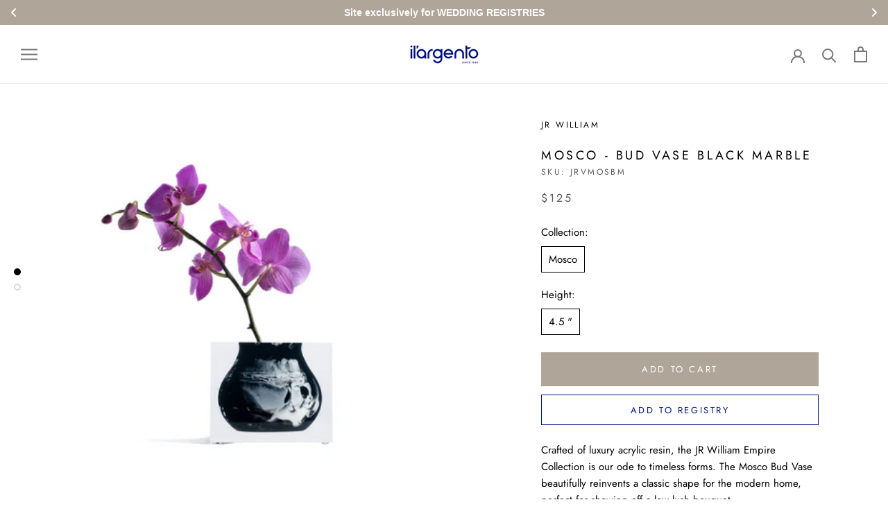

--- FILE ---
content_type: text/html; charset=utf-8
request_url: https://ilargentoregistry.com/products/mosco-bud-vase-black-marble
body_size: 36898
content:
<!doctype html>

<html class="no-js" lang="en">
  <head>
    <meta charset="utf-8"> 
    <meta http-equiv="X-UA-Compatible" content="IE=edge,chrome=1">
    <meta name="viewport" content="width=device-width, initial-scale=1.0, height=device-height, minimum-scale=1.0, maximum-scale=1.0">
    <meta name="theme-color" content="">

    <title>
      Mosco - Bud Vase Black Marble &ndash; Il’argento Registry
    </title><meta name="description" content="Crafted of luxury acrylic resin, the JR William Empire Collection is our ode to timeless forms. The Mosco Bud Vase beautifully reinvents a classic shape for the modern home, perfect for showing off a low lush bouquet. All JR William Products Arrive In Beautiful Gift Packaging! 5” x 5” x 4.5” 100% Authentic Luxury Acryl"><link rel="canonical" href="https://ilargentoregistry.com/products/mosco-bud-vase-black-marble"><link rel="shortcut icon" href="//ilargentoregistry.com/cdn/shop/files/Circulo_96x.png?v=1623943272" type="image/png"><meta property="og:type" content="product">
  <meta property="og:title" content="Mosco - Bud Vase Black Marble"><meta property="og:image" content="http://ilargentoregistry.com/cdn/shop/products/2022_JRWilliam_NDS_Acrylic_Vase_Mosco_BlackMarble_OW_02_550x_c73e83dc-a888-4256-b1aa-676275932be0.jpg?v=1724166850">
    <meta property="og:image:secure_url" content="https://ilargentoregistry.com/cdn/shop/products/2022_JRWilliam_NDS_Acrylic_Vase_Mosco_BlackMarble_OW_02_550x_c73e83dc-a888-4256-b1aa-676275932be0.jpg?v=1724166850">
    <meta property="og:image:width" content="550">
    <meta property="og:image:height" content="550"><meta property="product:price:amount" content="125">
  <meta property="product:price:currency" content="USD"><meta property="og:description" content="Crafted of luxury acrylic resin, the JR William Empire Collection is our ode to timeless forms. The Mosco Bud Vase beautifully reinvents a classic shape for the modern home, perfect for showing off a low lush bouquet. All JR William Products Arrive In Beautiful Gift Packaging! 5” x 5” x 4.5” 100% Authentic Luxury Acryl"><meta property="og:url" content="https://ilargentoregistry.com/products/mosco-bud-vase-black-marble">
<meta property="og:site_name" content="Il’argento Registry"><meta name="twitter:card" content="summary"><meta name="twitter:title" content="Mosco - Bud Vase Black Marble">
  <meta name="twitter:description" content="Crafted of luxury acrylic resin, the JR William Empire Collection is our ode to timeless forms. The Mosco Bud Vase beautifully reinvents a classic shape for the modern home, perfect for showing off a low lush bouquet.

All JR William Products Arrive In Beautiful Gift Packaging!
 5” x 5” x 4.5”
 100% Authentic Luxury Acrylic Resin
 Hand-poured, Beveled and Polished
 Base features non-slip rubber grips
 Designed and Tested in Brooklyn, NY
Manufactured Overseas">
  <meta name="twitter:image" content="https://ilargentoregistry.com/cdn/shop/products/2022_JRWilliam_NDS_Acrylic_Vase_Mosco_BlackMarble_OW_02_550x_c73e83dc-a888-4256-b1aa-676275932be0_600x600_crop_center.jpg?v=1724166850">
    <style>
  @font-face {
  font-family: Jost;
  font-weight: 400;
  font-style: normal;
  font-display: fallback;
  src: url("//ilargentoregistry.com/cdn/fonts/jost/jost_n4.d47a1b6347ce4a4c9f437608011273009d91f2b7.woff2") format("woff2"),
       url("//ilargentoregistry.com/cdn/fonts/jost/jost_n4.791c46290e672b3f85c3d1c651ef2efa3819eadd.woff") format("woff");
}

  @font-face {
  font-family: Jost;
  font-weight: 400;
  font-style: normal;
  font-display: fallback;
  src: url("//ilargentoregistry.com/cdn/fonts/jost/jost_n4.d47a1b6347ce4a4c9f437608011273009d91f2b7.woff2") format("woff2"),
       url("//ilargentoregistry.com/cdn/fonts/jost/jost_n4.791c46290e672b3f85c3d1c651ef2efa3819eadd.woff") format("woff");
}


  @font-face {
  font-family: Jost;
  font-weight: 700;
  font-style: normal;
  font-display: fallback;
  src: url("//ilargentoregistry.com/cdn/fonts/jost/jost_n7.921dc18c13fa0b0c94c5e2517ffe06139c3615a3.woff2") format("woff2"),
       url("//ilargentoregistry.com/cdn/fonts/jost/jost_n7.cbfc16c98c1e195f46c536e775e4e959c5f2f22b.woff") format("woff");
}

  @font-face {
  font-family: Jost;
  font-weight: 400;
  font-style: italic;
  font-display: fallback;
  src: url("//ilargentoregistry.com/cdn/fonts/jost/jost_i4.b690098389649750ada222b9763d55796c5283a5.woff2") format("woff2"),
       url("//ilargentoregistry.com/cdn/fonts/jost/jost_i4.fd766415a47e50b9e391ae7ec04e2ae25e7e28b0.woff") format("woff");
}

  @font-face {
  font-family: Jost;
  font-weight: 700;
  font-style: italic;
  font-display: fallback;
  src: url("//ilargentoregistry.com/cdn/fonts/jost/jost_i7.d8201b854e41e19d7ed9b1a31fe4fe71deea6d3f.woff2") format("woff2"),
       url("//ilargentoregistry.com/cdn/fonts/jost/jost_i7.eae515c34e26b6c853efddc3fc0c552e0de63757.woff") format("woff");
}


  :root {
    --heading-font-family : Jost, sans-serif;
    --heading-font-weight : 400;
    --heading-font-style  : normal;

    --text-font-family : Jost, sans-serif;
    --text-font-weight : 400;
    --text-font-style  : normal;

    --base-text-font-size   : 15px;
    --default-text-font-size: 14px;--background          : #ffffff;
    --background-rgb      : 255, 255, 255;
    --light-background    : #ffffff;
    --light-background-rgb: 255, 255, 255;
    --heading-color       : #000000;
    --text-color          : #000000;
    --text-color-rgb      : 0, 0, 0;
    --text-color-light    : #595959;
    --text-color-light-rgb: 89, 89, 89;
    --link-color          : #000000;
    --link-color-rgb      : 0, 0, 0;
    --border-color        : #d9d9d9;
    --border-color-rgb    : 217, 217, 217;

    --button-background    : #b0a599;
    --button-background-rgb: 176, 165, 153;
    --button-text-color    : #ffffff;

    --header-background       : #ffffff;
    --header-heading-color    : #787777;
    --header-light-text-color : #595959;
    --header-border-color     : #ebebeb;

    --footer-background    : #b0a599;
    --footer-text-color    : #ffffff;
    --footer-heading-color : #ffffff;
    --footer-border-color  : #bcb3a8;

    --navigation-background      : #ffffff;
    --navigation-background-rgb  : 255, 255, 255;
    --navigation-text-color      : #303030;
    --navigation-text-color-light: rgba(48, 48, 48, 0.5);
    --navigation-border-color    : rgba(48, 48, 48, 0.25);

    --newsletter-popup-background     : #ffffff;
    --newsletter-popup-text-color     : #303030;
    --newsletter-popup-text-color-rgb : 48, 48, 48;

    --secondary-elements-background       : #011776;
    --secondary-elements-background-rgb   : 1, 23, 118;
    --secondary-elements-text-color       : #ffffff;
    --secondary-elements-text-color-light : rgba(255, 255, 255, 0.5);
    --secondary-elements-border-color     : rgba(255, 255, 255, 0.25);

    --product-sale-price-color    : #f94c43;
    --product-sale-price-color-rgb: 249, 76, 67;

    /* Products */

    --horizontal-spacing-four-products-per-row: 60px;
        --horizontal-spacing-two-products-per-row : 60px;

    --vertical-spacing-four-products-per-row: 60px;
        --vertical-spacing-two-products-per-row : 75px;

    /* Animation */
    --drawer-transition-timing: cubic-bezier(0.645, 0.045, 0.355, 1);
    --header-base-height: 80px; /* We set a default for browsers that do not support CSS variables */

    /* Cursors */
    --cursor-zoom-in-svg    : url(//ilargentoregistry.com/cdn/shop/t/20/assets/cursor-zoom-in.svg?v=100326362725928540331757363627);
    --cursor-zoom-in-2x-svg : url(//ilargentoregistry.com/cdn/shop/t/20/assets/cursor-zoom-in-2x.svg?v=71919207650934979201757363627);
  }
</style>

<script>
  // IE11 does not have support for CSS variables, so we have to polyfill them
  if (!(((window || {}).CSS || {}).supports && window.CSS.supports('(--a: 0)'))) {
    const script = document.createElement('script');
    script.type = 'text/javascript';
    script.src = 'https://cdn.jsdelivr.net/npm/css-vars-ponyfill@2';
    script.onload = function() {
      cssVars({});
    };

    document.getElementsByTagName('head')[0].appendChild(script);
  }
</script>

    <script>window.performance && window.performance.mark && window.performance.mark('shopify.content_for_header.start');</script><meta id="shopify-digital-wallet" name="shopify-digital-wallet" content="/439713852/digital_wallets/dialog">
<meta name="shopify-checkout-api-token" content="522e300473902fc878ae7553caa2b193">
<meta id="in-context-paypal-metadata" data-shop-id="439713852" data-venmo-supported="false" data-environment="production" data-locale="en_US" data-paypal-v4="true" data-currency="USD">
<link rel="alternate" type="application/json+oembed" href="https://ilargentoregistry.com/products/mosco-bud-vase-black-marble.oembed">
<script async="async" src="/checkouts/internal/preloads.js?locale=en-US"></script>
<link rel="preconnect" href="https://shop.app" crossorigin="anonymous">
<script async="async" src="https://shop.app/checkouts/internal/preloads.js?locale=en-US&shop_id=439713852" crossorigin="anonymous"></script>
<script id="apple-pay-shop-capabilities" type="application/json">{"shopId":439713852,"countryCode":"US","currencyCode":"USD","merchantCapabilities":["supports3DS"],"merchantId":"gid:\/\/shopify\/Shop\/439713852","merchantName":"Il’argento Registry","requiredBillingContactFields":["postalAddress","email","phone"],"requiredShippingContactFields":["postalAddress","email","phone"],"shippingType":"shipping","supportedNetworks":["visa","masterCard","amex","discover","elo","jcb"],"total":{"type":"pending","label":"Il’argento Registry","amount":"1.00"},"shopifyPaymentsEnabled":true,"supportsSubscriptions":true}</script>
<script id="shopify-features" type="application/json">{"accessToken":"522e300473902fc878ae7553caa2b193","betas":["rich-media-storefront-analytics"],"domain":"ilargentoregistry.com","predictiveSearch":true,"shopId":439713852,"locale":"en"}</script>
<script>var Shopify = Shopify || {};
Shopify.shop = "il-argento-usa.myshopify.com";
Shopify.locale = "en";
Shopify.currency = {"active":"USD","rate":"1.0"};
Shopify.country = "US";
Shopify.theme = {"name":"ITTD: NEW HOME","id":179196526905,"schema_name":"Prestige","schema_version":"4.13.0","theme_store_id":null,"role":"main"};
Shopify.theme.handle = "null";
Shopify.theme.style = {"id":null,"handle":null};
Shopify.cdnHost = "ilargentoregistry.com/cdn";
Shopify.routes = Shopify.routes || {};
Shopify.routes.root = "/";</script>
<script type="module">!function(o){(o.Shopify=o.Shopify||{}).modules=!0}(window);</script>
<script>!function(o){function n(){var o=[];function n(){o.push(Array.prototype.slice.apply(arguments))}return n.q=o,n}var t=o.Shopify=o.Shopify||{};t.loadFeatures=n(),t.autoloadFeatures=n()}(window);</script>
<script>
  window.ShopifyPay = window.ShopifyPay || {};
  window.ShopifyPay.apiHost = "shop.app\/pay";
  window.ShopifyPay.redirectState = null;
</script>
<script id="shop-js-analytics" type="application/json">{"pageType":"product"}</script>
<script defer="defer" async type="module" src="//ilargentoregistry.com/cdn/shopifycloud/shop-js/modules/v2/client.init-shop-cart-sync_BT-GjEfc.en.esm.js"></script>
<script defer="defer" async type="module" src="//ilargentoregistry.com/cdn/shopifycloud/shop-js/modules/v2/chunk.common_D58fp_Oc.esm.js"></script>
<script defer="defer" async type="module" src="//ilargentoregistry.com/cdn/shopifycloud/shop-js/modules/v2/chunk.modal_xMitdFEc.esm.js"></script>
<script type="module">
  await import("//ilargentoregistry.com/cdn/shopifycloud/shop-js/modules/v2/client.init-shop-cart-sync_BT-GjEfc.en.esm.js");
await import("//ilargentoregistry.com/cdn/shopifycloud/shop-js/modules/v2/chunk.common_D58fp_Oc.esm.js");
await import("//ilargentoregistry.com/cdn/shopifycloud/shop-js/modules/v2/chunk.modal_xMitdFEc.esm.js");

  window.Shopify.SignInWithShop?.initShopCartSync?.({"fedCMEnabled":true,"windoidEnabled":true});

</script>
<script>
  window.Shopify = window.Shopify || {};
  if (!window.Shopify.featureAssets) window.Shopify.featureAssets = {};
  window.Shopify.featureAssets['shop-js'] = {"shop-cart-sync":["modules/v2/client.shop-cart-sync_DZOKe7Ll.en.esm.js","modules/v2/chunk.common_D58fp_Oc.esm.js","modules/v2/chunk.modal_xMitdFEc.esm.js"],"init-fed-cm":["modules/v2/client.init-fed-cm_B6oLuCjv.en.esm.js","modules/v2/chunk.common_D58fp_Oc.esm.js","modules/v2/chunk.modal_xMitdFEc.esm.js"],"shop-cash-offers":["modules/v2/client.shop-cash-offers_D2sdYoxE.en.esm.js","modules/v2/chunk.common_D58fp_Oc.esm.js","modules/v2/chunk.modal_xMitdFEc.esm.js"],"shop-login-button":["modules/v2/client.shop-login-button_QeVjl5Y3.en.esm.js","modules/v2/chunk.common_D58fp_Oc.esm.js","modules/v2/chunk.modal_xMitdFEc.esm.js"],"pay-button":["modules/v2/client.pay-button_DXTOsIq6.en.esm.js","modules/v2/chunk.common_D58fp_Oc.esm.js","modules/v2/chunk.modal_xMitdFEc.esm.js"],"shop-button":["modules/v2/client.shop-button_DQZHx9pm.en.esm.js","modules/v2/chunk.common_D58fp_Oc.esm.js","modules/v2/chunk.modal_xMitdFEc.esm.js"],"avatar":["modules/v2/client.avatar_BTnouDA3.en.esm.js"],"init-windoid":["modules/v2/client.init-windoid_CR1B-cfM.en.esm.js","modules/v2/chunk.common_D58fp_Oc.esm.js","modules/v2/chunk.modal_xMitdFEc.esm.js"],"init-shop-for-new-customer-accounts":["modules/v2/client.init-shop-for-new-customer-accounts_C_vY_xzh.en.esm.js","modules/v2/client.shop-login-button_QeVjl5Y3.en.esm.js","modules/v2/chunk.common_D58fp_Oc.esm.js","modules/v2/chunk.modal_xMitdFEc.esm.js"],"init-shop-email-lookup-coordinator":["modules/v2/client.init-shop-email-lookup-coordinator_BI7n9ZSv.en.esm.js","modules/v2/chunk.common_D58fp_Oc.esm.js","modules/v2/chunk.modal_xMitdFEc.esm.js"],"init-shop-cart-sync":["modules/v2/client.init-shop-cart-sync_BT-GjEfc.en.esm.js","modules/v2/chunk.common_D58fp_Oc.esm.js","modules/v2/chunk.modal_xMitdFEc.esm.js"],"shop-toast-manager":["modules/v2/client.shop-toast-manager_DiYdP3xc.en.esm.js","modules/v2/chunk.common_D58fp_Oc.esm.js","modules/v2/chunk.modal_xMitdFEc.esm.js"],"init-customer-accounts":["modules/v2/client.init-customer-accounts_D9ZNqS-Q.en.esm.js","modules/v2/client.shop-login-button_QeVjl5Y3.en.esm.js","modules/v2/chunk.common_D58fp_Oc.esm.js","modules/v2/chunk.modal_xMitdFEc.esm.js"],"init-customer-accounts-sign-up":["modules/v2/client.init-customer-accounts-sign-up_iGw4briv.en.esm.js","modules/v2/client.shop-login-button_QeVjl5Y3.en.esm.js","modules/v2/chunk.common_D58fp_Oc.esm.js","modules/v2/chunk.modal_xMitdFEc.esm.js"],"shop-follow-button":["modules/v2/client.shop-follow-button_CqMgW2wH.en.esm.js","modules/v2/chunk.common_D58fp_Oc.esm.js","modules/v2/chunk.modal_xMitdFEc.esm.js"],"checkout-modal":["modules/v2/client.checkout-modal_xHeaAweL.en.esm.js","modules/v2/chunk.common_D58fp_Oc.esm.js","modules/v2/chunk.modal_xMitdFEc.esm.js"],"shop-login":["modules/v2/client.shop-login_D91U-Q7h.en.esm.js","modules/v2/chunk.common_D58fp_Oc.esm.js","modules/v2/chunk.modal_xMitdFEc.esm.js"],"lead-capture":["modules/v2/client.lead-capture_BJmE1dJe.en.esm.js","modules/v2/chunk.common_D58fp_Oc.esm.js","modules/v2/chunk.modal_xMitdFEc.esm.js"],"payment-terms":["modules/v2/client.payment-terms_Ci9AEqFq.en.esm.js","modules/v2/chunk.common_D58fp_Oc.esm.js","modules/v2/chunk.modal_xMitdFEc.esm.js"]};
</script>
<script>(function() {
  var isLoaded = false;
  function asyncLoad() {
    if (isLoaded) return;
    isLoaded = true;
    var urls = ["https:\/\/cdn.shopify.com\/s\/files\/1\/0683\/1371\/0892\/files\/splmn-shopify-prod-August-31.min.js?v=1693985059\u0026shop=il-argento-usa.myshopify.com","https:\/\/gdprcdn.b-cdn.net\/js\/gdpr_cookie_consent.min.js?shop=il-argento-usa.myshopify.com","https:\/\/gift-reggie.eshopadmin.com\/static\/js\/agglomeration.js?shop=il-argento-usa.myshopify.com","https:\/\/cdn.s3.pop-convert.com\/pcjs.production.min.js?unique_id=il-argento-usa.myshopify.com\u0026shop=il-argento-usa.myshopify.com","https:\/\/script.pop-convert.com\/new-micro\/production.pc.min.js?unique_id=il-argento-usa.myshopify.com\u0026shop=il-argento-usa.myshopify.com","https:\/\/static.klaviyo.com\/onsite\/js\/VSbfut\/klaviyo.js?company_id=VSbfut\u0026shop=il-argento-usa.myshopify.com"];
    for (var i = 0; i < urls.length; i++) {
      var s = document.createElement('script');
      s.type = 'text/javascript';
      s.async = true;
      s.src = urls[i];
      var x = document.getElementsByTagName('script')[0];
      x.parentNode.insertBefore(s, x);
    }
  };
  if(window.attachEvent) {
    window.attachEvent('onload', asyncLoad);
  } else {
    window.addEventListener('load', asyncLoad, false);
  }
})();</script>
<script id="__st">var __st={"a":439713852,"offset":-18000,"reqid":"4c781039-c048-47c4-a9f1-c7344fe4180a-1769232166","pageurl":"ilargentoregistry.com\/products\/mosco-bud-vase-black-marble","u":"2a7a5c10e380","p":"product","rtyp":"product","rid":6999372857404};</script>
<script>window.ShopifyPaypalV4VisibilityTracking = true;</script>
<script id="captcha-bootstrap">!function(){'use strict';const t='contact',e='account',n='new_comment',o=[[t,t],['blogs',n],['comments',n],[t,'customer']],c=[[e,'customer_login'],[e,'guest_login'],[e,'recover_customer_password'],[e,'create_customer']],r=t=>t.map((([t,e])=>`form[action*='/${t}']:not([data-nocaptcha='true']) input[name='form_type'][value='${e}']`)).join(','),a=t=>()=>t?[...document.querySelectorAll(t)].map((t=>t.form)):[];function s(){const t=[...o],e=r(t);return a(e)}const i='password',u='form_key',d=['recaptcha-v3-token','g-recaptcha-response','h-captcha-response',i],f=()=>{try{return window.sessionStorage}catch{return}},m='__shopify_v',_=t=>t.elements[u];function p(t,e,n=!1){try{const o=window.sessionStorage,c=JSON.parse(o.getItem(e)),{data:r}=function(t){const{data:e,action:n}=t;return t[m]||n?{data:e,action:n}:{data:t,action:n}}(c);for(const[e,n]of Object.entries(r))t.elements[e]&&(t.elements[e].value=n);n&&o.removeItem(e)}catch(o){console.error('form repopulation failed',{error:o})}}const l='form_type',E='cptcha';function T(t){t.dataset[E]=!0}const w=window,h=w.document,L='Shopify',v='ce_forms',y='captcha';let A=!1;((t,e)=>{const n=(g='f06e6c50-85a8-45c8-87d0-21a2b65856fe',I='https://cdn.shopify.com/shopifycloud/storefront-forms-hcaptcha/ce_storefront_forms_captcha_hcaptcha.v1.5.2.iife.js',D={infoText:'Protected by hCaptcha',privacyText:'Privacy',termsText:'Terms'},(t,e,n)=>{const o=w[L][v],c=o.bindForm;if(c)return c(t,g,e,D).then(n);var r;o.q.push([[t,g,e,D],n]),r=I,A||(h.body.append(Object.assign(h.createElement('script'),{id:'captcha-provider',async:!0,src:r})),A=!0)});var g,I,D;w[L]=w[L]||{},w[L][v]=w[L][v]||{},w[L][v].q=[],w[L][y]=w[L][y]||{},w[L][y].protect=function(t,e){n(t,void 0,e),T(t)},Object.freeze(w[L][y]),function(t,e,n,w,h,L){const[v,y,A,g]=function(t,e,n){const i=e?o:[],u=t?c:[],d=[...i,...u],f=r(d),m=r(i),_=r(d.filter((([t,e])=>n.includes(e))));return[a(f),a(m),a(_),s()]}(w,h,L),I=t=>{const e=t.target;return e instanceof HTMLFormElement?e:e&&e.form},D=t=>v().includes(t);t.addEventListener('submit',(t=>{const e=I(t);if(!e)return;const n=D(e)&&!e.dataset.hcaptchaBound&&!e.dataset.recaptchaBound,o=_(e),c=g().includes(e)&&(!o||!o.value);(n||c)&&t.preventDefault(),c&&!n&&(function(t){try{if(!f())return;!function(t){const e=f();if(!e)return;const n=_(t);if(!n)return;const o=n.value;o&&e.removeItem(o)}(t);const e=Array.from(Array(32),(()=>Math.random().toString(36)[2])).join('');!function(t,e){_(t)||t.append(Object.assign(document.createElement('input'),{type:'hidden',name:u})),t.elements[u].value=e}(t,e),function(t,e){const n=f();if(!n)return;const o=[...t.querySelectorAll(`input[type='${i}']`)].map((({name:t})=>t)),c=[...d,...o],r={};for(const[a,s]of new FormData(t).entries())c.includes(a)||(r[a]=s);n.setItem(e,JSON.stringify({[m]:1,action:t.action,data:r}))}(t,e)}catch(e){console.error('failed to persist form',e)}}(e),e.submit())}));const S=(t,e)=>{t&&!t.dataset[E]&&(n(t,e.some((e=>e===t))),T(t))};for(const o of['focusin','change'])t.addEventListener(o,(t=>{const e=I(t);D(e)&&S(e,y())}));const B=e.get('form_key'),M=e.get(l),P=B&&M;t.addEventListener('DOMContentLoaded',(()=>{const t=y();if(P)for(const e of t)e.elements[l].value===M&&p(e,B);[...new Set([...A(),...v().filter((t=>'true'===t.dataset.shopifyCaptcha))])].forEach((e=>S(e,t)))}))}(h,new URLSearchParams(w.location.search),n,t,e,['guest_login'])})(!0,!0)}();</script>
<script integrity="sha256-4kQ18oKyAcykRKYeNunJcIwy7WH5gtpwJnB7kiuLZ1E=" data-source-attribution="shopify.loadfeatures" defer="defer" src="//ilargentoregistry.com/cdn/shopifycloud/storefront/assets/storefront/load_feature-a0a9edcb.js" crossorigin="anonymous"></script>
<script crossorigin="anonymous" defer="defer" src="//ilargentoregistry.com/cdn/shopifycloud/storefront/assets/shopify_pay/storefront-65b4c6d7.js?v=20250812"></script>
<script data-source-attribution="shopify.dynamic_checkout.dynamic.init">var Shopify=Shopify||{};Shopify.PaymentButton=Shopify.PaymentButton||{isStorefrontPortableWallets:!0,init:function(){window.Shopify.PaymentButton.init=function(){};var t=document.createElement("script");t.src="https://ilargentoregistry.com/cdn/shopifycloud/portable-wallets/latest/portable-wallets.en.js",t.type="module",document.head.appendChild(t)}};
</script>
<script data-source-attribution="shopify.dynamic_checkout.buyer_consent">
  function portableWalletsHideBuyerConsent(e){var t=document.getElementById("shopify-buyer-consent"),n=document.getElementById("shopify-subscription-policy-button");t&&n&&(t.classList.add("hidden"),t.setAttribute("aria-hidden","true"),n.removeEventListener("click",e))}function portableWalletsShowBuyerConsent(e){var t=document.getElementById("shopify-buyer-consent"),n=document.getElementById("shopify-subscription-policy-button");t&&n&&(t.classList.remove("hidden"),t.removeAttribute("aria-hidden"),n.addEventListener("click",e))}window.Shopify?.PaymentButton&&(window.Shopify.PaymentButton.hideBuyerConsent=portableWalletsHideBuyerConsent,window.Shopify.PaymentButton.showBuyerConsent=portableWalletsShowBuyerConsent);
</script>
<script data-source-attribution="shopify.dynamic_checkout.cart.bootstrap">document.addEventListener("DOMContentLoaded",(function(){function t(){return document.querySelector("shopify-accelerated-checkout-cart, shopify-accelerated-checkout")}if(t())Shopify.PaymentButton.init();else{new MutationObserver((function(e,n){t()&&(Shopify.PaymentButton.init(),n.disconnect())})).observe(document.body,{childList:!0,subtree:!0})}}));
</script>
<link id="shopify-accelerated-checkout-styles" rel="stylesheet" media="screen" href="https://ilargentoregistry.com/cdn/shopifycloud/portable-wallets/latest/accelerated-checkout-backwards-compat.css" crossorigin="anonymous">
<style id="shopify-accelerated-checkout-cart">
        #shopify-buyer-consent {
  margin-top: 1em;
  display: inline-block;
  width: 100%;
}

#shopify-buyer-consent.hidden {
  display: none;
}

#shopify-subscription-policy-button {
  background: none;
  border: none;
  padding: 0;
  text-decoration: underline;
  font-size: inherit;
  cursor: pointer;
}

#shopify-subscription-policy-button::before {
  box-shadow: none;
}

      </style>

<script>window.performance && window.performance.mark && window.performance.mark('shopify.content_for_header.end');</script>
  <script type="text/javascript">
    var Tipo = Tipo || {};
    Tipo.Booking = Tipo.Booking || {};
    Tipo.Booking.appUrl = 'https://booking.tipo.io';
    Tipo.Booking.shop = {
      id: 21385,
      url : 'il-argento-usa.myshopify.com',
      domain : 'ilargentoregistry.com',
      settings : "{\"general\":{\"hide_add_to_cart\":\"2\",\"hide_buy_now\":\"2\",\"redirect_url\":null,\"allow_bring_more\":false,\"confirm_to\":\"checkout\",\"time_format\":\"24h\",\"multipleEmployees\":\"1\",\"multipleLocations\":\"1\",\"formatDate\":\"YYYY-MM-DD\",\"formatDateServe\":\"Y-m-d\",\"formatDateTime\":\"YYYY-MM-DD HH:mm\",\"formatTime\":\"HH:mm\",\"weekStart\":0},\"booking\":{\"text_price_color\":\"#ff0000\",\"timeBlock\":\"fixed\",\"stepping\":\"60\",\"font\":\"Arial\",\"primary_color\":\"#1fd3c0\",\"cancel_button\":\"#ffffff\",\"text_color\":\"#6370a7\",\"calender_background_color\":\"#2b3360\",\"calender_text_color\":\"#ffffff\",\"day_off_color\":\"#a3a3a3\",\"time_slot_color\":\"#414c89\",\"time_slot_color_hover\":\"#313d88\",\"selected_time_slot_color\":\"#ffd153\",\"background_color_calendar\":\"#2b3360\",\"background_image\":\"preset1.jpg\",\"selected_day_color\":\"#1fd3c0\",\"time_slot_color_selected\":\"#ff007b\",\"background_color_box_message_time_slot_no_available\":\"#e9e9e9\",\"text_color_text_box_message_time_slot_no_available\":\"#424242\",\"time_slot_no_available_color\":\"#a3a3a3\",\"sortProduct\":{\"type\":1,\"sortProductAuto\":\"asc\",\"sortProductManually\":[]},\"statusDefault\":\"2\"},\"translation\":{\"languageDatepicker\":\"en-US\",\"customDatePickerDays\":\"Sunday, Monday, Tuesday, Wednesday, Thursday, Friday, Saturday\",\"customDatePickerDaysShort\":\"Sun, Mon, Tue, Wed, Thu, Fri, Sat\",\"customDatePickerDaysMin\":\"Su, Mo, Tu, We, Th, Fr, Sa\",\"customDatePickerMonths\":\"January, February, March, April, May, June, July, August, September, October, November, December\",\"customDatePickerMonthsShort\":\"Jan, Feb, Mar, Apr, May, Jun, Jul, Aug, Sep, Oct, Nov, Dec\",\"widget\":{\"default\":{\"please_select\":\"Please select service\",\"training\":\"Training\",\"trainer\":\"Trainer\",\"bringing_anyone\":\"Bringing anyone with you?\",\"num_of_additional\":\"Number of Additional People\",\"date_and_time\":\"Pick date & time\",\"continue\":\"Continue\",\"total_price\":\"Total Price\",\"confirm\":\"Confirm\",\"cancel\":\"Cancel\",\"thank_you\":\"Thank you! Your booking is completed\",\"date\":\"Date\",\"time\":\"Time\",\"datetime\":\"Date Time\",\"duration\":\"Duration\",\"location\":\"Location\",\"first_name\":\"First name\",\"last_name\":\"Last name\",\"phone\":\"Phone\",\"email\":\"Email\",\"address\":\"Address\",\"address_2\":\"Address 2\",\"status\":\"Status\",\"country\":\"Country\",\"full_name\":\"Fullname\",\"product\":\"Service\",\"product_placeholder\":\"Select your service\",\"variant\":\"Variant\",\"variant_placeholder\":\"Select your variant\",\"location_placeholder\":\"Select a location\",\"employee\":\"Employee\",\"employee_placeholder\":\"Select an employee\",\"quantity\":\"Quantity\",\"back\":\"Back\",\"payment\":\"Payment\",\"you_can_only_bring\":\"You can only bring {number} people\",\"not_available\":\"Selected service is currently not available.\",\"no_employee\":\"No employee\",\"no_location\":\"No location\",\"is_required\":\"This field is required.\",\"valid_phone_number\":\"Please enter a valid phone number.\",\"valid_email\":\"Please enter a valid email.\",\"time_slot_no_available\":\"This slot is no longer available\",\"price\":\"Price\",\"export_file_isc\":\"Export to file isc\",\"confirm_free_booking_successfully\":\"Thank for your booking. We will get back to you shortly.\",\"confirm_free_booking_unsuccessfully\":\"Whoops, looks like something went wrong.\",\"duration_unit\":\"minutes\"}}},\"integrate\":{\"zapier\":{\"cretaeOrUpdateUrl\":\"\",\"deleteUrl\":\"\"}},\"free_form\":{\"first_name\":{\"enable\":true,\"label\":\"First name\",\"required\":true},\"last_name\":{\"enable\":true,\"label\":\"Last name\",\"required\":true},\"phone_number\":{\"enable\":false,\"label\":\"Phone number\",\"required\":true},\"email\":{\"label\":\"Email\",\"required\":true,\"enable\":true}}}",
      locale: 'en',
      plan : {"id":7,"version":"2","plan":"FREE","feature":"{\"employee\":1,\"product\":1,\"location\":1,\"extraFieldSet\":false,\"hideBrand\":false,\"trialDay\":\"0\",\"trialDayOld\":\"0\",\"priceOld\":\"0\"}","price":"0.00","type":"month","status":1,"created_at":null,"updated_at":null}
    };
    Tipo.Booking.locale = "en";
    Tipo.Booking.countryCode = ['us'];
    
      Tipo.Booking.product = {"id":6999372857404,"title":"Mosco - Bud Vase Black Marble","handle":"mosco-bud-vase-black-marble","description":"\u003cp\u003eCrafted of luxury acrylic resin, the JR William Empire Collection is our ode to timeless forms. The Mosco Bud Vase beautifully reinvents a classic shape for the modern home, perfect for showing off a low lush bouquet.\u003c\/p\u003e\n\n\u003cp\u003eAll JR William Products Arrive In Beautiful Gift Packaging!\u003cbr\u003e\n 5” x 5” x 4.5”\u003cbr\u003e\n 100% Authentic Luxury Acrylic Resin\u003cbr\u003e\n Hand-poured, Beveled and Polished\u003cbr\u003e\n Base features non-slip rubber grips\u003cbr\u003e\n Designed and Tested in Brooklyn, NY\u003cbr\u003e\nManufactured Overseas\u003c\/p\u003e","published_at":"2024-02-14T10:35:27-05:00","created_at":"2022-08-24T12:47:06-04:00","vendor":"JR William","type":"Vases","tags":["Brand_JR William","Category_Vases","Collection_Mosco"],"price":12500,"price_min":12500,"price_max":12500,"available":true,"price_varies":false,"compare_at_price":null,"compare_at_price_min":0,"compare_at_price_max":0,"compare_at_price_varies":false,"variants":[{"id":40341166719036,"title":"Mosco \/ 4.5 \"","option1":"Mosco","option2":"4.5 \"","option3":null,"sku":"JRVMOSBM","requires_shipping":false,"taxable":true,"featured_image":{"id":31095113089084,"product_id":6999372857404,"position":1,"created_at":"2022-08-24T12:47:06-04:00","updated_at":"2024-08-20T11:14:10-04:00","alt":null,"width":550,"height":550,"src":"\/\/ilargentoregistry.com\/cdn\/shop\/products\/2022_JRWilliam_NDS_Acrylic_Vase_Mosco_BlackMarble_OW_02_550x_c73e83dc-a888-4256-b1aa-676275932be0.jpg?v=1724166850","variant_ids":[40341166719036]},"available":true,"name":"Mosco - Bud Vase Black Marble - Mosco \/ 4.5 \"","public_title":"Mosco \/ 4.5 \"","options":["Mosco","4.5 \""],"price":12500,"weight":0,"compare_at_price":null,"inventory_management":"shopify","barcode":null,"featured_media":{"alt":null,"id":23767140892732,"position":1,"preview_image":{"aspect_ratio":1.0,"height":550,"width":550,"src":"\/\/ilargentoregistry.com\/cdn\/shop\/products\/2022_JRWilliam_NDS_Acrylic_Vase_Mosco_BlackMarble_OW_02_550x_c73e83dc-a888-4256-b1aa-676275932be0.jpg?v=1724166850"}},"requires_selling_plan":false,"selling_plan_allocations":[]}],"images":["\/\/ilargentoregistry.com\/cdn\/shop\/products\/2022_JRWilliam_NDS_Acrylic_Vase_Mosco_BlackMarble_OW_02_550x_c73e83dc-a888-4256-b1aa-676275932be0.jpg?v=1724166850","\/\/ilargentoregistry.com\/cdn\/shop\/products\/2022_JRWilliam_NDS_Acrylic_Vase_Mosco_BlackMarble_OW_01_550x_4b38cead-477d-492e-b4be-2a0a03ea5fd7.jpg?v=1724166850"],"featured_image":"\/\/ilargentoregistry.com\/cdn\/shop\/products\/2022_JRWilliam_NDS_Acrylic_Vase_Mosco_BlackMarble_OW_02_550x_c73e83dc-a888-4256-b1aa-676275932be0.jpg?v=1724166850","options":["Collection","Height"],"media":[{"alt":null,"id":23767140892732,"position":1,"preview_image":{"aspect_ratio":1.0,"height":550,"width":550,"src":"\/\/ilargentoregistry.com\/cdn\/shop\/products\/2022_JRWilliam_NDS_Acrylic_Vase_Mosco_BlackMarble_OW_02_550x_c73e83dc-a888-4256-b1aa-676275932be0.jpg?v=1724166850"},"aspect_ratio":1.0,"height":550,"media_type":"image","src":"\/\/ilargentoregistry.com\/cdn\/shop\/products\/2022_JRWilliam_NDS_Acrylic_Vase_Mosco_BlackMarble_OW_02_550x_c73e83dc-a888-4256-b1aa-676275932be0.jpg?v=1724166850","width":550},{"alt":null,"id":23767140859964,"position":2,"preview_image":{"aspect_ratio":1.0,"height":550,"width":550,"src":"\/\/ilargentoregistry.com\/cdn\/shop\/products\/2022_JRWilliam_NDS_Acrylic_Vase_Mosco_BlackMarble_OW_01_550x_4b38cead-477d-492e-b4be-2a0a03ea5fd7.jpg?v=1724166850"},"aspect_ratio":1.0,"height":550,"media_type":"image","src":"\/\/ilargentoregistry.com\/cdn\/shop\/products\/2022_JRWilliam_NDS_Acrylic_Vase_Mosco_BlackMarble_OW_01_550x_4b38cead-477d-492e-b4be-2a0a03ea5fd7.jpg?v=1724166850","width":550}],"requires_selling_plan":false,"selling_plan_groups":[],"content":"\u003cp\u003eCrafted of luxury acrylic resin, the JR William Empire Collection is our ode to timeless forms. The Mosco Bud Vase beautifully reinvents a classic shape for the modern home, perfect for showing off a low lush bouquet.\u003c\/p\u003e\n\n\u003cp\u003eAll JR William Products Arrive In Beautiful Gift Packaging!\u003cbr\u003e\n 5” x 5” x 4.5”\u003cbr\u003e\n 100% Authentic Luxury Acrylic Resin\u003cbr\u003e\n Hand-poured, Beveled and Polished\u003cbr\u003e\n Base features non-slip rubber grips\u003cbr\u003e\n Designed and Tested in Brooklyn, NY\u003cbr\u003e\nManufactured Overseas\u003c\/p\u003e"};
      Tipo.Booking.product.options = [{"name":"Collection","position":1,"values":["Mosco"]},{"name":"Height","position":2,"values":["4.5 \""]}];
      
        Tipo.Booking.product.variants[0].inventory_management = 'shopify';
        Tipo.Booking.product.variants[0].inventory_quantity = 99;
        Tipo.Booking.product.variants[0].inventory_policy = 'deny';
      
    

    

    Tipo.Booking.settings = {"general":{"hide_add_to_cart":"2","hide_buy_now":"2","redirect_url":null,"allow_bring_more":false,"confirm_to":"checkout","time_format":"24h","multipleEmployees":"1","multipleLocations":"1","formatDate":"YYYY-MM-DD","formatDateServe":"Y-m-d","formatDateTime":"YYYY-MM-DD HH:mm","formatTime":"HH:mm","weekStart":0},"booking":{"text_price_color":"#ff0000","timeBlock":"fixed","stepping":"60","font":"Arial","primary_color":"#1fd3c0","cancel_button":"#ffffff","text_color":"#6370a7","calender_background_color":"#2b3360","calender_text_color":"#ffffff","day_off_color":"#a3a3a3","time_slot_color":"#414c89","time_slot_color_hover":"#313d88","selected_time_slot_color":"#ffd153","background_color_calendar":"#2b3360","background_image":"preset1.jpg","selected_day_color":"#1fd3c0","time_slot_color_selected":"#ff007b","background_color_box_message_time_slot_no_available":"#e9e9e9","text_color_text_box_message_time_slot_no_available":"#424242","time_slot_no_available_color":"#a3a3a3","sortProduct":{"type":1,"sortProductAuto":"asc","sortProductManually":[]},"statusDefault":"2"},"translation":{"languageDatepicker":"en-US","customDatePickerDays":"Sunday, Monday, Tuesday, Wednesday, Thursday, Friday, Saturday","customDatePickerDaysShort":"Sun, Mon, Tue, Wed, Thu, Fri, Sat","customDatePickerDaysMin":"Su, Mo, Tu, We, Th, Fr, Sa","customDatePickerMonths":"January, February, March, April, May, June, July, August, September, October, November, December","customDatePickerMonthsShort":"Jan, Feb, Mar, Apr, May, Jun, Jul, Aug, Sep, Oct, Nov, Dec","widget":{"default":{"please_select":"Please select service","training":"Training","trainer":"Trainer","bringing_anyone":"Bringing anyone with you?","num_of_additional":"Number of Additional People","date_and_time":"Pick date & time","continue":"Continue","total_price":"Total Price","confirm":"Confirm","cancel":"Cancel","thank_you":"Thank you! Your booking is completed","date":"Date","time":"Time","datetime":"Date Time","duration":"Duration","location":"Location","first_name":"First name","last_name":"Last name","phone":"Phone","email":"Email","address":"Address","address_2":"Address 2","status":"Status","country":"Country","full_name":"Fullname","product":"Service","product_placeholder":"Select your service","variant":"Variant","variant_placeholder":"Select your variant","location_placeholder":"Select a location","employee":"Employee","employee_placeholder":"Select an employee","quantity":"Quantity","back":"Back","payment":"Payment","you_can_only_bring":"You can only bring {number} people","not_available":"Selected service is currently not available.","no_employee":"No employee","no_location":"No location","is_required":"This field is required.","valid_phone_number":"Please enter a valid phone number.","valid_email":"Please enter a valid email.","time_slot_no_available":"This slot is no longer available","price":"Price","export_file_isc":"Export to file isc","confirm_free_booking_successfully":"Thank for your booking. We will get back to you shortly.","confirm_free_booking_unsuccessfully":"Whoops, looks like something went wrong.","duration_unit":"minutes"}}},"free_form":{"first_name":{"enable":true,"label":"First name","required":true},"last_name":{"enable":true,"label":"Last name","required":true},"phone_number":{"enable":false,"label":"Phone number","required":true},"email":{"label":"Email","required":true,"enable":true}},"languageDatepicker":{"days":["Sunday","Monday","Tuesday","Wednesday","Thursday","Friday","Saturday"],"daysShort":["Sun","Mon","Tue","Wed","Thu","Fri","Sat"],"daysMin":["Su","Mo","Tu","We","Th","Fr","Sa"],"months":["January","February","March","April","May","June","July","August","September","October","November","December"],"monthsShort":["Jan","Feb","Mar","Apr","May","Jun","Jul","Aug","Sep","Oct","Nov","Dec"]}}
  Tipo.Booking.page = {
    type : 'product'
  };
  Tipo.Booking.money_format = '${{ amount_no_decimals }}';
  Tipo.Booking.timezone = {
    shop : 'America/Caracas',
    server : 'UTC'
  }
  Tipo.Booking.configs = {
    products : [],
    locations : [{"id":25570,"name":"Default location","employee_ids":[30070]}],
    employees : [{"id":30070,"first_name":"Elsy","last_name":"Cohen","avatar":"noimg.png"}]
  };
  Tipo.Booking.trans = Tipo.Booking.settings.translation.widget[Tipo.Booking.locale] || Tipo.Booking.settings.translation.widget.default
</script>
<textarea style="display:none !important" class="tipo-money-format">${{ amount_no_decimals }}</textarea>
<style>
  .tpb-booking-form *{
    font-family: Arial;
  }
  .tpb-booking-form .copyright{
    display: none;
  }
  .tpb-booking-form .tpb-box .tpb-form-control .tpb-text-price{
    color: #ff0000;
  }
  .tpb-booking-form .tpb-box .tpb-form-control label,
  .tpb-booking-form .tpb-box .tpb-form-control #tpb-message-bring_qty,
  .tpb-booking-form .tpb-box .tpb-form-control .ss-single-selected,
  .tpb-booking-form .tpb-box .tpb-form-control #tpb-productTitle-input,
  .tpb-booking-form .tpb-box .extra-fields .element,
  .tpb-booking-form .tpb-box .extra-fields .element label,
  .tpb-booking-form .tpb-box .extra-fields .element input,
  .tpb-booking-form .tpb-box .extra-fields .element textarea,
  .tpb-booking-form .tpb-box .extra-fields .element select,
  .tpb-booking-form .tpb-box .label,
  .tpb-booking-form .tpb-box .booking-info{
    color: #6370a7;
  }
  .tpb-booking-form .tpb-box .content .step1 {
    background-image: url('https://booking.tipo.io');
  }
  .tpb-booking-form .tpb-box .content .step1 .inner-step h5{
    color: #6370a7;
  }
  .tpb-message_not-available,
  .tpb-message_not-available .dismiss svg {
    color: #6370a7;
  }
  .tpb-box .action .continue-button,
  .tpb-box .action .confirm-button,
  .tpb-box .action .confirm-button.loading .spinner{
    background-color: #1fd3c0;
  }
  .tpb-box .action .back-button{
    color: #6370a7;
  }
  .tpb-form-control.price p {
    color: #6370a7;
  }

  /* Next Step */
  .tpb-box .content .step2{
    background: #2b3360;
  }
  .tpb-box .content .confirm .product-info .title,
  .tpb-box .content .confirm .booking-info,
  .tpb-box .content .confirm .booking-info label
  .tpb-box .content .confirm .extra-fields .element *,
  .tpb-box .content .confirm .extra-fields .element .ss-single-selected,
  .tpb-box .content .confirm .extra-fields .tpb-radio-group,
  .tpb-box .content .confirm .extra-fields .tpb-radio-group [type="radio"]:not(:checked) + label,
  .tpb-box .content .confirm .subtotal > .g-row ,
  .success_message_when_free_booking,
  .tpb-wrapper-btnExport,
  .tpb-wrapper-btnExport .tpb-btnExport .tpb-btnExport-title .tpb-btnExport-title_text,
  .infoBooking,
  .infoBooking label,
  .confirmBookingFree_action,
  .confirmBookingFree_action a div span,
  {
    color: #6370a7;
  }
  .tpb-box .content .confirm .extra-fields .tpb-checkbox .ctx:hover span:first-child
  .tpb-box .content .confirm .extra-fields .tpb-checkbox .inp-box:checked + .ctx span:first-child
  {
    border-color: #6370a7;
  }
  .tpb-box .content .confirm .extra-fields .tpb-radio-group [type="radio"]:checked + label:after,
  .tpb-box .content .confirm .extra-fields .tpb-checkbox .inp-box:checked + .ctx span:first-child{
    background: #6370a7;
  }
  .tpb-box .content .confirm .subtotal > .g-row .value{
    color: #1fd3c0;
  }
  .tpb-datepicker .datepicker-panel > ul > li {
    color: #ffffff;
  }
  .tpb-datepicker .datepicker-panel > ul > li:hover{
    background: #313d88;
  }
  .tpb-datepicker .datepicker-panel > ul > li.disabled{
    color: #a3a3a3;
  }
  .tpb-datepicker .datepicker-panel > ul > li.picked{
    background: #1fd3c0;
  }
  .tpb-timepicker .radiobtn{
    color: #ffffff;
  }
  .tpb-timepicker .radiobtn .tooltip{
    background-color: #e9e9e9;
    color: #424242;
  }
  .tpb-timepicker .radiobtn label{
    background: #414c89;
    color: #ffffff;
  }
  .tpb-timepicker .radiobtn label:hover {
    background: #313d88;
  }
  .tpb-timepicker .radiobtn label.disabled {
    background: #a3a3a3;
  }
  .tpb-timepicker .radiobtn input[type="radio"]:checked + label,
  .tpb-timepicker .radiobtn input[type="checkbox"]:checked + label {
    background: #ff007b;
  }

  /* History */
  #tpb-history-booking * {
    font-family: Arial;
  }
  #tpb-history-booking .tpb-table tr th{
    color: #6370a7;
  }
  #tpb-history-booking .copyright {
    display: none;
  }
</style>
<script src='//ilargentoregistry.com/cdn/shop/t/20/assets/tipo.booking.index.js?v=6841238401080132931751568268' defer ></script>

    <link rel="stylesheet" href="//ilargentoregistry.com/cdn/shop/t/20/assets/theme.css?v=176465043948802941051751568268">


    
      <script>
        (function () {
          if (window.location.pathname.startsWith('/apps/giftregistry/create')) {
            window.location.href = '/account/login';
          }
        })();
      </script>
    



    <script>
      document.addEventListener('DOMContentLoaded', function() {
        if (window.location.pathname === '/apps/giftregistry') {
          let link = document.createElement('link');
          link.href = "//ilargentoregistry.com/cdn/shop/t/20/assets/custom-styles-main-registry.css?v=54007136877491606241751568268";
          link.rel = 'stylesheet';
          document.head.appendChild(link);
        }
      });
    </script>



    <script>// This allows to expose several variables to the global scope, to be used in scripts
      window.theme = {
        pageType: "product",
        moneyFormat: "${{ amount_no_decimals }}",
        moneyWithCurrencyFormat: "${{ amount_no_decimals }} USD",
        productImageSize: "square",
        searchMode: "product",
        showPageTransition: false,
        showElementStaggering: false,
        showImageZooming: true
      };

      window.routes = {
        rootUrl: "\/",
        rootUrlWithoutSlash: '',
        cartUrl: "\/cart",
        cartAddUrl: "\/cart\/add",
        cartChangeUrl: "\/cart\/change",
        searchUrl: "\/search",
        productRecommendationsUrl: "\/recommendations\/products"
      };

      window.languages = {
        cartAddNote: "Please leave a MESSAGE for the COUPLE",
        cartEditNote: "Edit Order Note",
        productImageLoadingError: "This image could not be loaded. Please try to reload the page.",
        productFormAddToCart: "Add to cart",
        productFormUnavailable: "Unavailable",
        productFormSoldOut: "Sold Out",
        shippingEstimatorOneResult: "1 option available:",
        shippingEstimatorMoreResults: "{{count}} options available:",
        shippingEstimatorNoResults: "No shipping could be found"
      };

      window.lazySizesConfig = {
        loadHidden: false,
        hFac: 0.5,
        expFactor: 2,
        ricTimeout: 150,
        lazyClass: 'Image--lazyLoad',
        loadingClass: 'Image--lazyLoading',
        loadedClass: 'Image--lazyLoaded'
      };

      document.documentElement.className = document.documentElement.className.replace('no-js', 'js');
      document.documentElement.style.setProperty('--window-height', window.innerHeight + 'px');

      // We do a quick detection of some features (we could use Modernizr but for so little...)
      (function() {
        document.documentElement.className += ((window.CSS && window.CSS.supports('(position: sticky) or (position: -webkit-sticky)')) ? ' supports-sticky' : ' no-supports-sticky');
        document.documentElement.className += (window.matchMedia('(-moz-touch-enabled: 1), (hover: none)')).matches ? ' no-supports-hover' : ' supports-hover';
      }());
    </script>

    <script src="//ilargentoregistry.com/cdn/shop/t/20/assets/lazysizes.min.js?v=174358363404432586981751568268" async></script><script src="https://polyfill-fastly.net/v3/polyfill.min.js?unknown=polyfill&features=fetch,Element.prototype.closest,Element.prototype.remove,Element.prototype.classList,Array.prototype.includes,Array.prototype.fill,Object.assign,CustomEvent,IntersectionObserver,IntersectionObserverEntry,URL" defer></script>
    <script src="//ilargentoregistry.com/cdn/shop/t/20/assets/libs.min.js?v=26178543184394469741751568268" defer></script>
    <script src="//ilargentoregistry.com/cdn/shop/t/20/assets/theme.min.js?v=159976158040161064131751568268" defer></script>
    <script src="//ilargentoregistry.com/cdn/shop/t/20/assets/custom.js?v=183944157590872491501751568268" defer></script>



    
    <script src="https://code.jquery.com/jquery-3.7.1.min.js" integrity="sha256-/JqT3SQfawRcv/BIHPThkBvs0OEvtFFmqPF/lYI/Cxo=" crossorigin="anonymous"></script>
  
    
    <link rel="stylesheet" type="text/css" href="//cdn.jsdelivr.net/npm/slick-carousel@1.8.1/slick/slick.css"/>
    <script type="text/javascript" src="//cdn.jsdelivr.net/npm/slick-carousel@1.8.1/slick/slick.min.js"></script>

    
    <link rel="stylesheet" href="https://cdnjs.cloudflare.com/ajax/libs/font-awesome/6.4.0/css/all.min.css" integrity="sha512-iecdLmaskl7CVkqkXNQ/ZH/XLlvWZOJyj7Yy7tcenmpD1ypASozpmT/E0iPtmFIB46ZmdtAc9eNBvH0H/ZpiBw==" crossorigin="anonymous" referrerpolicy="no-referrer" />

    

    <script>
      (function () {
        window.onpageshow = function() {
          if (window.theme.showPageTransition) {
            var pageTransition = document.querySelector('.PageTransition');

            if (pageTransition) {
              pageTransition.style.visibility = 'visible';
              pageTransition.style.opacity = '0';
            }
          }

          // When the page is loaded from the cache, we have to reload the cart content
          document.documentElement.dispatchEvent(new CustomEvent('cart:refresh', {
            bubbles: true
          }));
        };
      })();
    </script>

    
  <script type="application/ld+json">
  {
    "@context": "http://schema.org",
    "@type": "Product",
    "offers": [{
          "@type": "Offer",
          "name": "Mosco \/ 4.5 \"",
          "availability":"https://schema.org/InStock",
          "price": 125.0,
          "priceCurrency": "USD",
          "priceValidUntil": "2026-02-03","sku": "JRVMOSBM","url": "/products/mosco-bud-vase-black-marble?variant=40341166719036"
        }
],
    "brand": {
      "name": "JR William"
    },
    "name": "Mosco - Bud Vase Black Marble",
    "description": "Crafted of luxury acrylic resin, the JR William Empire Collection is our ode to timeless forms. The Mosco Bud Vase beautifully reinvents a classic shape for the modern home, perfect for showing off a low lush bouquet.\n\nAll JR William Products Arrive In Beautiful Gift Packaging!\n 5” x 5” x 4.5”\n 100% Authentic Luxury Acrylic Resin\n Hand-poured, Beveled and Polished\n Base features non-slip rubber grips\n Designed and Tested in Brooklyn, NY\nManufactured Overseas",
    "category": "Vases",
    "url": "/products/mosco-bud-vase-black-marble",
    "sku": "JRVMOSBM",
    "image": {
      "@type": "ImageObject",
      "url": "https://ilargentoregistry.com/cdn/shop/products/2022_JRWilliam_NDS_Acrylic_Vase_Mosco_BlackMarble_OW_02_550x_c73e83dc-a888-4256-b1aa-676275932be0_1024x.jpg?v=1724166850",
      "image": "https://ilargentoregistry.com/cdn/shop/products/2022_JRWilliam_NDS_Acrylic_Vase_Mosco_BlackMarble_OW_02_550x_c73e83dc-a888-4256-b1aa-676275932be0_1024x.jpg?v=1724166850",
      "name": "Mosco - Bud Vase Black Marble",
      "width": "1024",
      "height": "1024"
    }
  }
  </script>



  <script type="application/ld+json">
  {
    "@context": "http://schema.org",
    "@type": "BreadcrumbList",
  "itemListElement": [{
      "@type": "ListItem",
      "position": 1,
      "name": "Translation missing: en.general.breadcrumb.home",
      "item": "https://ilargentoregistry.com"
    },{
          "@type": "ListItem",
          "position": 2,
          "name": "Mosco - Bud Vase Black Marble",
          "item": "https://ilargentoregistry.com/products/mosco-bud-vase-black-marble"
        }]
  }
  </script>

   <link rel="stylesheet" href="//ilargentoregistry.com/cdn/shop/t/20/assets/previewer.css?v=159589695822778958721751568268" />
<script src="//ilargentoregistry.com/cdn/shop/t/20/assets/previewer.js?v=169786564331193959571751568268" type="text/javascript" defer></script>
<link rel="stylesheet" href="//ilargentoregistry.com/cdn/shop/t/20/assets/slick.css?v=98340474046176884051751568268" />

 

    <!-- Hotjar Tracking Code for https://ilargentoregistry.com/ -->
<script>
    (function(h,o,t,j,a,r){
        h.hj=h.hj||function(){(h.hj.q=h.hj.q||[]).push(arguments)};
        h._hjSettings={hjid:6402228,hjsv:6};
        a=o.getElementsByTagName('head')[0];
        r=o.createElement('script');r.async=1;
        r.src=t+h._hjSettings.hjid+j+h._hjSettings.hjsv;
        a.appendChild(r);
    })(window,document,'https://static.hotjar.com/c/hotjar-','.js?sv=');
</script>
  
  
  <!-- BEGIN app block: shopify://apps/essential-announcer/blocks/app-embed/93b5429f-c8d6-4c33-ae14-250fd84f361b --><script>
  
    window.essentialAnnouncementConfigs = [{"id":"b6766bb4-2707-4096-95d9-0a578e4ed8d9","createdAt":"2024-01-17T19:57:55.727+00:00","name":"Announcement name","title":"Site exclusively for WEDDING REGISTRIES       \n\n\n\nFor regular shopping head to ILARGENTOUSA.COM       \n\n\n\nDon't forget to write a gift NOTE for the couple  ","subheading":"","style":{"icon":{"size":32,"color":{"hex":"#333333"},"background":{"hex":"#ffffff","alpha":0,"rgba":"rgba(255, 255, 255, 0)"},"cornerRadius":4},"selectedTemplate":"custom","position":"top-page","stickyBar":false,"backgroundType":"singleBackground","singleColor":"#b0a599","gradientTurn":"90","gradientStart":"#DDDDDD","gradientEnd":"#FFFFFF","borderRadius":"0","borderSize":"0","borderColor":"#c5c8d1","titleSize":"14","titleColor":"#ffffff","font":"Arial","subheadingSize":"14","subheadingColor":"#202223","buttonBackgroundColor":"#000000","buttonFontSize":"14","buttonFontColor":"#FFFFFF","buttonBorderRadius":"4","couponCodeButtonOutlineColor":"#202223","couponCodeButtonIconColor":"#202223","couponCodeButtonFontColor":"#202223","couponCodeButtonFontSize":"14","couponCodeButtonBorderRadius":"4","closeIconColor":"#6d7175","arrowIconColor":"#FFFFFF","spacing":{"insideTop":10,"insideBottom":10,"outsideTop":0,"outsideBottom":10}},"announcementType":"rotating","announcementPlacement":"","published":true,"showOnProducts":[],"showOnCollections":[],"updatedAt":"2025-09-08T20:39:13.216+00:00","CTAType":"clickable","CTALink":"https://www.ilargentousa.com","closeButton":false,"buttonText":"Shop now!","announcements":[{"title":"Site exclusively for WEDDING REGISTRIES","subheading":"","CTAType":"","buttonText":"","CTALink":"","id":324,"icon":"","couponCode":""},{"title":"For regular shopping head to ILARGENTO.COM","subheading":"","CTAType":"clickable","buttonText":"","CTALink":"https://www.ilargento.com","id":993,"icon":"","couponCode":""}],"shop":"il-argento-usa.myshopify.com","animationSpeed":54,"rotateDuration":4,"translations":[],"startDate":null,"endDate":null,"icon":null,"locationType":"","showInCountries":[],"showOnProductsInCollections":[],"type":"","couponCode":""}];
  
  window.essentialAnnouncementMeta = {
    productCollections: [{"id":260883906620,"handle":"all","title":"All","updated_at":"2026-01-23T17:11:37-05:00","body_html":"","published_at":"2021-04-14T12:56:05-04:00","sort_order":"best-selling","template_suffix":"","disjunctive":true,"rules":[{"column":"variant_inventory","relation":"greater_than","condition":"0"},{"column":"variant_inventory","relation":"less_than","condition":"0"}],"published_scope":"web"},{"id":166305431612,"handle":"best-selling-products","title":"Best Selling Products","updated_at":"2026-01-23T17:11:37-05:00","body_html":"","published_at":"2020-11-28T17:56:17-05:00","sort_order":"best-selling","template_suffix":"","disjunctive":true,"rules":[{"column":"title","relation":"contains","condition":"Best Selling"},{"column":"title","relation":"not_contains","condition":"Best Selling"},{"column":"variant_inventory","relation":"greater_than","condition":"0"}],"published_scope":"web"},{"id":261231247420,"handle":"jr-william","title":"JR William","updated_at":"2026-01-15T07:02:20-05:00","body_html":"\u003cdiv style=\"text-align: center;\"\u003eWith their newborn, William, in mind, Jack and Rachel sought to efficiently enhance their home with designs that would reflect their minimalist and contemporary aesthetic.\u003c\/div\u003e","published_at":"2021-05-31T10:51:17-04:00","sort_order":"best-selling","template_suffix":"","disjunctive":false,"rules":[{"column":"vendor","relation":"equals","condition":"JR William"},{"column":"variant_inventory","relation":"greater_than","condition":"0"}],"published_scope":"web","image":{"created_at":"2021-05-31T10:51:16-04:00","alt":null,"width":640,"height":640,"src":"\/\/ilargentoregistry.com\/cdn\/shop\/collections\/74345988_188841512168103_3887328022183511399_n.jpg?v=1622472676"}},{"id":166305464380,"handle":"newest-products","title":"Newest Products","updated_at":"2026-01-23T17:11:37-05:00","body_html":"","published_at":"2020-11-28T17:56:18-05:00","sort_order":"created-desc","template_suffix":"","disjunctive":true,"rules":[{"column":"title","relation":"contains","condition":"Newest"},{"column":"title","relation":"not_contains","condition":"Newest"},{"column":"variant_inventory","relation":"greater_than","condition":"0"}],"published_scope":"web"},{"id":452689101113,"handle":"non-tangible","title":"non tangible","updated_at":"2026-01-23T13:25:17-05:00","body_html":"","published_at":"2023-06-26T10:45:40-04:00","sort_order":"manual","template_suffix":"","disjunctive":true,"rules":[{"column":"product_taxonomy_node_id","relation":"equals","condition":"3430"},{"column":"product_taxonomy_node_id","relation":"equals","condition":"4020"},{"column":"product_taxonomy_node_id","relation":"equals","condition":"5185"},{"column":"product_taxonomy_node_id","relation":"equals","condition":"3781"},{"column":"product_taxonomy_node_id","relation":"equals","condition":"3803"},{"column":"product_taxonomy_node_id","relation":"equals","condition":"3781"},{"column":"product_taxonomy_node_id","relation":"equals","condition":"3803"},{"column":"product_taxonomy_node_id","relation":"equals","condition":"3804"},{"column":"product_taxonomy_node_id","relation":"equals","condition":"3135"},{"column":"product_taxonomy_node_id","relation":"equals","condition":"3471"},{"column":"product_taxonomy_node_id","relation":"equals","condition":"4013"},{"column":"product_taxonomy_node_id","relation":"equals","condition":"3438"},{"column":"product_taxonomy_node_id","relation":"equals","condition":"3786"},{"column":"product_taxonomy_node_id","relation":"equals","condition":"3787"},{"column":"product_taxonomy_node_id","relation":"equals","condition":"3778"},{"column":"product_taxonomy_node_id","relation":"equals","condition":"3779"},{"column":"product_taxonomy_node_id","relation":"equals","condition":"3469"},{"column":"product_taxonomy_node_id","relation":"equals","condition":"3104"},{"column":"product_taxonomy_node_id","relation":"equals","condition":"3108"},{"column":"product_taxonomy_node_id","relation":"equals","condition":"3780"},{"column":"product_taxonomy_node_id","relation":"equals","condition":"3782"},{"column":"product_taxonomy_node_id","relation":"equals","condition":"3793"},{"column":"product_taxonomy_node_id","relation":"equals","condition":"3796"},{"column":"product_taxonomy_node_id","relation":"equals","condition":"3797"},{"column":"product_taxonomy_node_id","relation":"equals","condition":"3971"},{"column":"product_taxonomy_node_id","relation":"equals","condition":"3723"},{"column":"product_taxonomy_node_id","relation":"equals","condition":"3153"},{"column":"product_taxonomy_node_id","relation":"equals","condition":"4305"},{"column":"product_taxonomy_node_id","relation":"equals","condition":"4015"},{"column":"product_taxonomy_node_id","relation":"equals","condition":"3783"},{"column":"product_taxonomy_node_id","relation":"equals","condition":"3800"},{"column":"product_taxonomy_node_id","relation":"equals","condition":"3078"},{"column":"product_taxonomy_node_id","relation":"equals","condition":"3808"},{"column":"product_taxonomy_node_id","relation":"equals","condition":"3809"},{"column":"product_taxonomy_node_id","relation":"equals","condition":"3798"},{"column":"product_taxonomy_node_id","relation":"equals","condition":"3810"},{"column":"product_taxonomy_node_id","relation":"equals","condition":"3811"},{"column":"product_taxonomy_node_id","relation":"equals","condition":"3817"},{"column":"product_taxonomy_node_id","relation":"equals","condition":"3792"},{"column":"product_taxonomy_node_id","relation":"equals","condition":"3183"}],"published_scope":"web"},{"id":165610881084,"handle":"vases","title":"Vases","updated_at":"2026-01-23T09:44:49-05:00","body_html":"","published_at":"2020-09-29T17:26:06-04:00","sort_order":"manual","template_suffix":"","disjunctive":false,"rules":[{"column":"type","relation":"equals","condition":"Vases"},{"column":"variant_inventory","relation":"greater_than","condition":"0"}],"published_scope":"web","image":{"created_at":"2021-02-09T21:09:55-05:00","alt":null,"width":945,"height":945,"src":"\/\/ilargentoregistry.com\/cdn\/shop\/collections\/VASES.jpg?v=1612922996"}}],
    productData: {"id":6999372857404,"title":"Mosco - Bud Vase Black Marble","handle":"mosco-bud-vase-black-marble","description":"\u003cp\u003eCrafted of luxury acrylic resin, the JR William Empire Collection is our ode to timeless forms. The Mosco Bud Vase beautifully reinvents a classic shape for the modern home, perfect for showing off a low lush bouquet.\u003c\/p\u003e\n\n\u003cp\u003eAll JR William Products Arrive In Beautiful Gift Packaging!\u003cbr\u003e\n 5” x 5” x 4.5”\u003cbr\u003e\n 100% Authentic Luxury Acrylic Resin\u003cbr\u003e\n Hand-poured, Beveled and Polished\u003cbr\u003e\n Base features non-slip rubber grips\u003cbr\u003e\n Designed and Tested in Brooklyn, NY\u003cbr\u003e\nManufactured Overseas\u003c\/p\u003e","published_at":"2024-02-14T10:35:27-05:00","created_at":"2022-08-24T12:47:06-04:00","vendor":"JR William","type":"Vases","tags":["Brand_JR William","Category_Vases","Collection_Mosco"],"price":12500,"price_min":12500,"price_max":12500,"available":true,"price_varies":false,"compare_at_price":null,"compare_at_price_min":0,"compare_at_price_max":0,"compare_at_price_varies":false,"variants":[{"id":40341166719036,"title":"Mosco \/ 4.5 \"","option1":"Mosco","option2":"4.5 \"","option3":null,"sku":"JRVMOSBM","requires_shipping":false,"taxable":true,"featured_image":{"id":31095113089084,"product_id":6999372857404,"position":1,"created_at":"2022-08-24T12:47:06-04:00","updated_at":"2024-08-20T11:14:10-04:00","alt":null,"width":550,"height":550,"src":"\/\/ilargentoregistry.com\/cdn\/shop\/products\/2022_JRWilliam_NDS_Acrylic_Vase_Mosco_BlackMarble_OW_02_550x_c73e83dc-a888-4256-b1aa-676275932be0.jpg?v=1724166850","variant_ids":[40341166719036]},"available":true,"name":"Mosco - Bud Vase Black Marble - Mosco \/ 4.5 \"","public_title":"Mosco \/ 4.5 \"","options":["Mosco","4.5 \""],"price":12500,"weight":0,"compare_at_price":null,"inventory_management":"shopify","barcode":null,"featured_media":{"alt":null,"id":23767140892732,"position":1,"preview_image":{"aspect_ratio":1.0,"height":550,"width":550,"src":"\/\/ilargentoregistry.com\/cdn\/shop\/products\/2022_JRWilliam_NDS_Acrylic_Vase_Mosco_BlackMarble_OW_02_550x_c73e83dc-a888-4256-b1aa-676275932be0.jpg?v=1724166850"}},"requires_selling_plan":false,"selling_plan_allocations":[]}],"images":["\/\/ilargentoregistry.com\/cdn\/shop\/products\/2022_JRWilliam_NDS_Acrylic_Vase_Mosco_BlackMarble_OW_02_550x_c73e83dc-a888-4256-b1aa-676275932be0.jpg?v=1724166850","\/\/ilargentoregistry.com\/cdn\/shop\/products\/2022_JRWilliam_NDS_Acrylic_Vase_Mosco_BlackMarble_OW_01_550x_4b38cead-477d-492e-b4be-2a0a03ea5fd7.jpg?v=1724166850"],"featured_image":"\/\/ilargentoregistry.com\/cdn\/shop\/products\/2022_JRWilliam_NDS_Acrylic_Vase_Mosco_BlackMarble_OW_02_550x_c73e83dc-a888-4256-b1aa-676275932be0.jpg?v=1724166850","options":["Collection","Height"],"media":[{"alt":null,"id":23767140892732,"position":1,"preview_image":{"aspect_ratio":1.0,"height":550,"width":550,"src":"\/\/ilargentoregistry.com\/cdn\/shop\/products\/2022_JRWilliam_NDS_Acrylic_Vase_Mosco_BlackMarble_OW_02_550x_c73e83dc-a888-4256-b1aa-676275932be0.jpg?v=1724166850"},"aspect_ratio":1.0,"height":550,"media_type":"image","src":"\/\/ilargentoregistry.com\/cdn\/shop\/products\/2022_JRWilliam_NDS_Acrylic_Vase_Mosco_BlackMarble_OW_02_550x_c73e83dc-a888-4256-b1aa-676275932be0.jpg?v=1724166850","width":550},{"alt":null,"id":23767140859964,"position":2,"preview_image":{"aspect_ratio":1.0,"height":550,"width":550,"src":"\/\/ilargentoregistry.com\/cdn\/shop\/products\/2022_JRWilliam_NDS_Acrylic_Vase_Mosco_BlackMarble_OW_01_550x_4b38cead-477d-492e-b4be-2a0a03ea5fd7.jpg?v=1724166850"},"aspect_ratio":1.0,"height":550,"media_type":"image","src":"\/\/ilargentoregistry.com\/cdn\/shop\/products\/2022_JRWilliam_NDS_Acrylic_Vase_Mosco_BlackMarble_OW_01_550x_4b38cead-477d-492e-b4be-2a0a03ea5fd7.jpg?v=1724166850","width":550}],"requires_selling_plan":false,"selling_plan_groups":[],"content":"\u003cp\u003eCrafted of luxury acrylic resin, the JR William Empire Collection is our ode to timeless forms. The Mosco Bud Vase beautifully reinvents a classic shape for the modern home, perfect for showing off a low lush bouquet.\u003c\/p\u003e\n\n\u003cp\u003eAll JR William Products Arrive In Beautiful Gift Packaging!\u003cbr\u003e\n 5” x 5” x 4.5”\u003cbr\u003e\n 100% Authentic Luxury Acrylic Resin\u003cbr\u003e\n Hand-poured, Beveled and Polished\u003cbr\u003e\n Base features non-slip rubber grips\u003cbr\u003e\n Designed and Tested in Brooklyn, NY\u003cbr\u003e\nManufactured Overseas\u003c\/p\u003e"},
    templateName: "product",
    collectionId: null,
  };
</script>

 
<style>
.essential_annoucement_bar_wrapper {display: none;}
</style>

  <style type="text/css">
  .essential_annoucement_bar_glide{position:relative;width:100%;box-sizing:border-box}.essential_annoucement_bar_glide *{box-sizing:inherit}.essential_annoucement_bar_glide__track{overflow:hidden}.essential_annoucement_bar_glide__slides{position:relative;width:100%;list-style:none;backface-visibility:hidden;transform-style:preserve-3d;touch-action:pan-Y;overflow:hidden;padding:0;white-space:nowrap;display:flex;flex-wrap:nowrap;will-change:transform}.essential_annoucement_bar_glide__slides--dragging{user-select:none}.essential_annoucement_bar_glide__slide{width:100%;height:100%;flex-shrink:0;white-space:normal;user-select:none;-webkit-touch-callout:none;-webkit-tap-highlight-color:transparent}.essential_annoucement_bar_glide__slide a{user-select:none;-webkit-user-drag:none;-moz-user-select:none;-ms-user-select:none}.essential_annoucement_bar_glide__arrows{-webkit-touch-callout:none;user-select:none}.essential_annoucement_bar_glide__bullets{-webkit-touch-callout:none;user-select:none}.essential_annoucement_bar_lide--rtl{direction:rtl}
  </style>
  <script src="https://cdn.shopify.com/extensions/019b9d60-ed7c-7464-ac3f-9e23a48d54ca/essential-announcement-bar-74/assets/glide.min.js" defer></script>


<script src="https://cdn.shopify.com/extensions/019b9d60-ed7c-7464-ac3f-9e23a48d54ca/essential-announcement-bar-74/assets/announcement-bar-essential-apps.js" defer></script>

<!-- END app block --><!-- BEGIN app block: shopify://apps/ultimate-sections/blocks/app-embed/186e11ca-e856-4ee3-b218-72b55a8b8f0d --><!-- END app block --><!-- BEGIN app block: shopify://apps/optimonk-popup-cro-a-b-test/blocks/app-embed/0b488be1-fc0a-4fe6-8793-f2bef383dba8 -->
<script async src="https://onsite.optimonk.com/script.js?account=5201&origin=shopify-app-embed-block"></script>




<!-- END app block --><!-- BEGIN app block: shopify://apps/gift-reggie-gift-registry/blocks/app-embed-block/00fe746e-081c-46a2-a15d-bcbd6f41b0f0 --><script type="application/json" id="gift_reggie_data">
  {
    "storefrontAccessToken": "93d6525f9d021e756da025f1c91dd25a",
    "registryId": null,
    "registryAdmin": null,
    "customerId": null,
    

    "productId": 6999372857404,
    "rootUrl": "\/",
    "accountLoginUrl": "\/account\/login",
    "accountLoginReturnParam": "checkout_url=",
    "currentLanguage": null,

    "button_layout": "column",
    "button_order": "registry_wishlist",
    "button_alignment": "justify",
    "behavior_on_no_id": "disable",
    "wishlist_button_visibility": "nobody",
    "registry_button_visibility": "everyone",
    "registry_button_behavior": "ajax",
    "online_store_version": "1",
    "button_location_override": ".ProductForm",
    "button_location_override_position": "inside",

    "wishlist_button_appearance": "button",
    "registry_button_appearance": "button",
    "wishlist_button_classname": "",
    "registry_button_classname": "",
    "wishlist_button_image_not_present": null,
    "wishlist_button_image_is_present": null,
    "registry_button_image": null,

    "checkout_button_selector": "",

    "i18n": {
      "wishlist": {
        "idleAdd": "Add to Wishlist",
        "idleRemove": "Remove from Wishlist",
        "pending": "...",
        "successAdd": "Added to Wishlist",
        "successRemove": "Removed from Wishlist",
        "noVariant": "Add to Wishlist",
        "error": "Error"
      },
      "registry": {
        "idleAdd": "Add to Registry",
        "idleRemove": "Remove from Registry",
        "pending": "...",
        "successAdd": "Added to Registry",
        "successRemove": "Removed from Registry",
        "noVariant": "Add to Registry",
        "error": "Error"
      }
    }
  }
</script>
<style>
  :root {
    --gift-reggie-wishlist-button-background-color: #ffffff;
    --gift-reggie-wishlist-button-text-color: #333333;
    --gift-reggie-registry-button-background-color: #ffffff;
    --gift-reggie-registry-button-text-color: #011776;
  }
</style><style>
    .giftreggie-pdp-cta-area{
  height: 44px;
}
.giftreggie-pdp-cta-area .giftreggie-pdp-registry-cta{
background-color: #fff;
  border: 1px solid #011776;
  text-transform: uppercase;
  letter-spacing: 2.6px;
  font-size: 13px;
 border-radius: 0px;
}
  </style>
<!-- END app block --><script src="https://cdn.shopify.com/extensions/0e62b924-4480-4f6c-b484-85f2ec4f21c8/0.1.0/assets/ultimate-sections-app.js" type="text/javascript" defer="defer"></script>
<link href="https://cdn.shopify.com/extensions/0e62b924-4480-4f6c-b484-85f2ec4f21c8/0.1.0/assets/ultimate-sections-app.css" rel="stylesheet" type="text/css" media="all">
<script src="https://cdn.shopify.com/extensions/019be66f-5f17-77b2-bafa-5c201cf4bad9/gift-reggie-gift-registry-127/assets/app-embed-block.js" type="text/javascript" defer="defer"></script>
<link href="https://cdn.shopify.com/extensions/019be66f-5f17-77b2-bafa-5c201cf4bad9/gift-reggie-gift-registry-127/assets/app-embed-block.css" rel="stylesheet" type="text/css" media="all">
<link href="https://monorail-edge.shopifysvc.com" rel="dns-prefetch">
<script>(function(){if ("sendBeacon" in navigator && "performance" in window) {try {var session_token_from_headers = performance.getEntriesByType('navigation')[0].serverTiming.find(x => x.name == '_s').description;} catch {var session_token_from_headers = undefined;}var session_cookie_matches = document.cookie.match(/_shopify_s=([^;]*)/);var session_token_from_cookie = session_cookie_matches && session_cookie_matches.length === 2 ? session_cookie_matches[1] : "";var session_token = session_token_from_headers || session_token_from_cookie || "";function handle_abandonment_event(e) {var entries = performance.getEntries().filter(function(entry) {return /monorail-edge.shopifysvc.com/.test(entry.name);});if (!window.abandonment_tracked && entries.length === 0) {window.abandonment_tracked = true;var currentMs = Date.now();var navigation_start = performance.timing.navigationStart;var payload = {shop_id: 439713852,url: window.location.href,navigation_start,duration: currentMs - navigation_start,session_token,page_type: "product"};window.navigator.sendBeacon("https://monorail-edge.shopifysvc.com/v1/produce", JSON.stringify({schema_id: "online_store_buyer_site_abandonment/1.1",payload: payload,metadata: {event_created_at_ms: currentMs,event_sent_at_ms: currentMs}}));}}window.addEventListener('pagehide', handle_abandonment_event);}}());</script>
<script id="web-pixels-manager-setup">(function e(e,d,r,n,o){if(void 0===o&&(o={}),!Boolean(null===(a=null===(i=window.Shopify)||void 0===i?void 0:i.analytics)||void 0===a?void 0:a.replayQueue)){var i,a;window.Shopify=window.Shopify||{};var t=window.Shopify;t.analytics=t.analytics||{};var s=t.analytics;s.replayQueue=[],s.publish=function(e,d,r){return s.replayQueue.push([e,d,r]),!0};try{self.performance.mark("wpm:start")}catch(e){}var l=function(){var e={modern:/Edge?\/(1{2}[4-9]|1[2-9]\d|[2-9]\d{2}|\d{4,})\.\d+(\.\d+|)|Firefox\/(1{2}[4-9]|1[2-9]\d|[2-9]\d{2}|\d{4,})\.\d+(\.\d+|)|Chrom(ium|e)\/(9{2}|\d{3,})\.\d+(\.\d+|)|(Maci|X1{2}).+ Version\/(15\.\d+|(1[6-9]|[2-9]\d|\d{3,})\.\d+)([,.]\d+|)( \(\w+\)|)( Mobile\/\w+|) Safari\/|Chrome.+OPR\/(9{2}|\d{3,})\.\d+\.\d+|(CPU[ +]OS|iPhone[ +]OS|CPU[ +]iPhone|CPU IPhone OS|CPU iPad OS)[ +]+(15[._]\d+|(1[6-9]|[2-9]\d|\d{3,})[._]\d+)([._]\d+|)|Android:?[ /-](13[3-9]|1[4-9]\d|[2-9]\d{2}|\d{4,})(\.\d+|)(\.\d+|)|Android.+Firefox\/(13[5-9]|1[4-9]\d|[2-9]\d{2}|\d{4,})\.\d+(\.\d+|)|Android.+Chrom(ium|e)\/(13[3-9]|1[4-9]\d|[2-9]\d{2}|\d{4,})\.\d+(\.\d+|)|SamsungBrowser\/([2-9]\d|\d{3,})\.\d+/,legacy:/Edge?\/(1[6-9]|[2-9]\d|\d{3,})\.\d+(\.\d+|)|Firefox\/(5[4-9]|[6-9]\d|\d{3,})\.\d+(\.\d+|)|Chrom(ium|e)\/(5[1-9]|[6-9]\d|\d{3,})\.\d+(\.\d+|)([\d.]+$|.*Safari\/(?![\d.]+ Edge\/[\d.]+$))|(Maci|X1{2}).+ Version\/(10\.\d+|(1[1-9]|[2-9]\d|\d{3,})\.\d+)([,.]\d+|)( \(\w+\)|)( Mobile\/\w+|) Safari\/|Chrome.+OPR\/(3[89]|[4-9]\d|\d{3,})\.\d+\.\d+|(CPU[ +]OS|iPhone[ +]OS|CPU[ +]iPhone|CPU IPhone OS|CPU iPad OS)[ +]+(10[._]\d+|(1[1-9]|[2-9]\d|\d{3,})[._]\d+)([._]\d+|)|Android:?[ /-](13[3-9]|1[4-9]\d|[2-9]\d{2}|\d{4,})(\.\d+|)(\.\d+|)|Mobile Safari.+OPR\/([89]\d|\d{3,})\.\d+\.\d+|Android.+Firefox\/(13[5-9]|1[4-9]\d|[2-9]\d{2}|\d{4,})\.\d+(\.\d+|)|Android.+Chrom(ium|e)\/(13[3-9]|1[4-9]\d|[2-9]\d{2}|\d{4,})\.\d+(\.\d+|)|Android.+(UC? ?Browser|UCWEB|U3)[ /]?(15\.([5-9]|\d{2,})|(1[6-9]|[2-9]\d|\d{3,})\.\d+)\.\d+|SamsungBrowser\/(5\.\d+|([6-9]|\d{2,})\.\d+)|Android.+MQ{2}Browser\/(14(\.(9|\d{2,})|)|(1[5-9]|[2-9]\d|\d{3,})(\.\d+|))(\.\d+|)|K[Aa][Ii]OS\/(3\.\d+|([4-9]|\d{2,})\.\d+)(\.\d+|)/},d=e.modern,r=e.legacy,n=navigator.userAgent;return n.match(d)?"modern":n.match(r)?"legacy":"unknown"}(),u="modern"===l?"modern":"legacy",c=(null!=n?n:{modern:"",legacy:""})[u],f=function(e){return[e.baseUrl,"/wpm","/b",e.hashVersion,"modern"===e.buildTarget?"m":"l",".js"].join("")}({baseUrl:d,hashVersion:r,buildTarget:u}),m=function(e){var d=e.version,r=e.bundleTarget,n=e.surface,o=e.pageUrl,i=e.monorailEndpoint;return{emit:function(e){var a=e.status,t=e.errorMsg,s=(new Date).getTime(),l=JSON.stringify({metadata:{event_sent_at_ms:s},events:[{schema_id:"web_pixels_manager_load/3.1",payload:{version:d,bundle_target:r,page_url:o,status:a,surface:n,error_msg:t},metadata:{event_created_at_ms:s}}]});if(!i)return console&&console.warn&&console.warn("[Web Pixels Manager] No Monorail endpoint provided, skipping logging."),!1;try{return self.navigator.sendBeacon.bind(self.navigator)(i,l)}catch(e){}var u=new XMLHttpRequest;try{return u.open("POST",i,!0),u.setRequestHeader("Content-Type","text/plain"),u.send(l),!0}catch(e){return console&&console.warn&&console.warn("[Web Pixels Manager] Got an unhandled error while logging to Monorail."),!1}}}}({version:r,bundleTarget:l,surface:e.surface,pageUrl:self.location.href,monorailEndpoint:e.monorailEndpoint});try{o.browserTarget=l,function(e){var d=e.src,r=e.async,n=void 0===r||r,o=e.onload,i=e.onerror,a=e.sri,t=e.scriptDataAttributes,s=void 0===t?{}:t,l=document.createElement("script"),u=document.querySelector("head"),c=document.querySelector("body");if(l.async=n,l.src=d,a&&(l.integrity=a,l.crossOrigin="anonymous"),s)for(var f in s)if(Object.prototype.hasOwnProperty.call(s,f))try{l.dataset[f]=s[f]}catch(e){}if(o&&l.addEventListener("load",o),i&&l.addEventListener("error",i),u)u.appendChild(l);else{if(!c)throw new Error("Did not find a head or body element to append the script");c.appendChild(l)}}({src:f,async:!0,onload:function(){if(!function(){var e,d;return Boolean(null===(d=null===(e=window.Shopify)||void 0===e?void 0:e.analytics)||void 0===d?void 0:d.initialized)}()){var d=window.webPixelsManager.init(e)||void 0;if(d){var r=window.Shopify.analytics;r.replayQueue.forEach((function(e){var r=e[0],n=e[1],o=e[2];d.publishCustomEvent(r,n,o)})),r.replayQueue=[],r.publish=d.publishCustomEvent,r.visitor=d.visitor,r.initialized=!0}}},onerror:function(){return m.emit({status:"failed",errorMsg:"".concat(f," has failed to load")})},sri:function(e){var d=/^sha384-[A-Za-z0-9+/=]+$/;return"string"==typeof e&&d.test(e)}(c)?c:"",scriptDataAttributes:o}),m.emit({status:"loading"})}catch(e){m.emit({status:"failed",errorMsg:(null==e?void 0:e.message)||"Unknown error"})}}})({shopId: 439713852,storefrontBaseUrl: "https://ilargentoregistry.com",extensionsBaseUrl: "https://extensions.shopifycdn.com/cdn/shopifycloud/web-pixels-manager",monorailEndpoint: "https://monorail-edge.shopifysvc.com/unstable/produce_batch",surface: "storefront-renderer",enabledBetaFlags: ["2dca8a86"],webPixelsConfigList: [{"id":"2275705145","configuration":"{\"accountID\":\"5201\"}","eventPayloadVersion":"v1","runtimeContext":"STRICT","scriptVersion":"e9702cc0fbdd9453d46c7ca8e2f5a5f4","type":"APP","apiClientId":956606,"privacyPurposes":[],"dataSharingAdjustments":{"protectedCustomerApprovalScopes":[]}},{"id":"shopify-app-pixel","configuration":"{}","eventPayloadVersion":"v1","runtimeContext":"STRICT","scriptVersion":"0450","apiClientId":"shopify-pixel","type":"APP","privacyPurposes":["ANALYTICS","MARKETING"]},{"id":"shopify-custom-pixel","eventPayloadVersion":"v1","runtimeContext":"LAX","scriptVersion":"0450","apiClientId":"shopify-pixel","type":"CUSTOM","privacyPurposes":["ANALYTICS","MARKETING"]}],isMerchantRequest: false,initData: {"shop":{"name":"Il’argento Registry","paymentSettings":{"currencyCode":"USD"},"myshopifyDomain":"il-argento-usa.myshopify.com","countryCode":"US","storefrontUrl":"https:\/\/ilargentoregistry.com"},"customer":null,"cart":null,"checkout":null,"productVariants":[{"price":{"amount":125.0,"currencyCode":"USD"},"product":{"title":"Mosco - Bud Vase Black Marble","vendor":"JR William","id":"6999372857404","untranslatedTitle":"Mosco - Bud Vase Black Marble","url":"\/products\/mosco-bud-vase-black-marble","type":"Vases"},"id":"40341166719036","image":{"src":"\/\/ilargentoregistry.com\/cdn\/shop\/products\/2022_JRWilliam_NDS_Acrylic_Vase_Mosco_BlackMarble_OW_02_550x_c73e83dc-a888-4256-b1aa-676275932be0.jpg?v=1724166850"},"sku":"JRVMOSBM","title":"Mosco \/ 4.5 \"","untranslatedTitle":"Mosco \/ 4.5 \""}],"purchasingCompany":null},},"https://ilargentoregistry.com/cdn","fcfee988w5aeb613cpc8e4bc33m6693e112",{"modern":"","legacy":""},{"shopId":"439713852","storefrontBaseUrl":"https:\/\/ilargentoregistry.com","extensionBaseUrl":"https:\/\/extensions.shopifycdn.com\/cdn\/shopifycloud\/web-pixels-manager","surface":"storefront-renderer","enabledBetaFlags":"[\"2dca8a86\"]","isMerchantRequest":"false","hashVersion":"fcfee988w5aeb613cpc8e4bc33m6693e112","publish":"custom","events":"[[\"page_viewed\",{}],[\"product_viewed\",{\"productVariant\":{\"price\":{\"amount\":125.0,\"currencyCode\":\"USD\"},\"product\":{\"title\":\"Mosco - Bud Vase Black Marble\",\"vendor\":\"JR William\",\"id\":\"6999372857404\",\"untranslatedTitle\":\"Mosco - Bud Vase Black Marble\",\"url\":\"\/products\/mosco-bud-vase-black-marble\",\"type\":\"Vases\"},\"id\":\"40341166719036\",\"image\":{\"src\":\"\/\/ilargentoregistry.com\/cdn\/shop\/products\/2022_JRWilliam_NDS_Acrylic_Vase_Mosco_BlackMarble_OW_02_550x_c73e83dc-a888-4256-b1aa-676275932be0.jpg?v=1724166850\"},\"sku\":\"JRVMOSBM\",\"title\":\"Mosco \/ 4.5 \\\"\",\"untranslatedTitle\":\"Mosco \/ 4.5 \\\"\"}}]]"});</script><script>
  window.ShopifyAnalytics = window.ShopifyAnalytics || {};
  window.ShopifyAnalytics.meta = window.ShopifyAnalytics.meta || {};
  window.ShopifyAnalytics.meta.currency = 'USD';
  var meta = {"product":{"id":6999372857404,"gid":"gid:\/\/shopify\/Product\/6999372857404","vendor":"JR William","type":"Vases","handle":"mosco-bud-vase-black-marble","variants":[{"id":40341166719036,"price":12500,"name":"Mosco - Bud Vase Black Marble - Mosco \/ 4.5 \"","public_title":"Mosco \/ 4.5 \"","sku":"JRVMOSBM"}],"remote":false},"page":{"pageType":"product","resourceType":"product","resourceId":6999372857404,"requestId":"4c781039-c048-47c4-a9f1-c7344fe4180a-1769232166"}};
  for (var attr in meta) {
    window.ShopifyAnalytics.meta[attr] = meta[attr];
  }
</script>
<script class="analytics">
  (function () {
    var customDocumentWrite = function(content) {
      var jquery = null;

      if (window.jQuery) {
        jquery = window.jQuery;
      } else if (window.Checkout && window.Checkout.$) {
        jquery = window.Checkout.$;
      }

      if (jquery) {
        jquery('body').append(content);
      }
    };

    var hasLoggedConversion = function(token) {
      if (token) {
        return document.cookie.indexOf('loggedConversion=' + token) !== -1;
      }
      return false;
    }

    var setCookieIfConversion = function(token) {
      if (token) {
        var twoMonthsFromNow = new Date(Date.now());
        twoMonthsFromNow.setMonth(twoMonthsFromNow.getMonth() + 2);

        document.cookie = 'loggedConversion=' + token + '; expires=' + twoMonthsFromNow;
      }
    }

    var trekkie = window.ShopifyAnalytics.lib = window.trekkie = window.trekkie || [];
    if (trekkie.integrations) {
      return;
    }
    trekkie.methods = [
      'identify',
      'page',
      'ready',
      'track',
      'trackForm',
      'trackLink'
    ];
    trekkie.factory = function(method) {
      return function() {
        var args = Array.prototype.slice.call(arguments);
        args.unshift(method);
        trekkie.push(args);
        return trekkie;
      };
    };
    for (var i = 0; i < trekkie.methods.length; i++) {
      var key = trekkie.methods[i];
      trekkie[key] = trekkie.factory(key);
    }
    trekkie.load = function(config) {
      trekkie.config = config || {};
      trekkie.config.initialDocumentCookie = document.cookie;
      var first = document.getElementsByTagName('script')[0];
      var script = document.createElement('script');
      script.type = 'text/javascript';
      script.onerror = function(e) {
        var scriptFallback = document.createElement('script');
        scriptFallback.type = 'text/javascript';
        scriptFallback.onerror = function(error) {
                var Monorail = {
      produce: function produce(monorailDomain, schemaId, payload) {
        var currentMs = new Date().getTime();
        var event = {
          schema_id: schemaId,
          payload: payload,
          metadata: {
            event_created_at_ms: currentMs,
            event_sent_at_ms: currentMs
          }
        };
        return Monorail.sendRequest("https://" + monorailDomain + "/v1/produce", JSON.stringify(event));
      },
      sendRequest: function sendRequest(endpointUrl, payload) {
        // Try the sendBeacon API
        if (window && window.navigator && typeof window.navigator.sendBeacon === 'function' && typeof window.Blob === 'function' && !Monorail.isIos12()) {
          var blobData = new window.Blob([payload], {
            type: 'text/plain'
          });

          if (window.navigator.sendBeacon(endpointUrl, blobData)) {
            return true;
          } // sendBeacon was not successful

        } // XHR beacon

        var xhr = new XMLHttpRequest();

        try {
          xhr.open('POST', endpointUrl);
          xhr.setRequestHeader('Content-Type', 'text/plain');
          xhr.send(payload);
        } catch (e) {
          console.log(e);
        }

        return false;
      },
      isIos12: function isIos12() {
        return window.navigator.userAgent.lastIndexOf('iPhone; CPU iPhone OS 12_') !== -1 || window.navigator.userAgent.lastIndexOf('iPad; CPU OS 12_') !== -1;
      }
    };
    Monorail.produce('monorail-edge.shopifysvc.com',
      'trekkie_storefront_load_errors/1.1',
      {shop_id: 439713852,
      theme_id: 179196526905,
      app_name: "storefront",
      context_url: window.location.href,
      source_url: "//ilargentoregistry.com/cdn/s/trekkie.storefront.8d95595f799fbf7e1d32231b9a28fd43b70c67d3.min.js"});

        };
        scriptFallback.async = true;
        scriptFallback.src = '//ilargentoregistry.com/cdn/s/trekkie.storefront.8d95595f799fbf7e1d32231b9a28fd43b70c67d3.min.js';
        first.parentNode.insertBefore(scriptFallback, first);
      };
      script.async = true;
      script.src = '//ilargentoregistry.com/cdn/s/trekkie.storefront.8d95595f799fbf7e1d32231b9a28fd43b70c67d3.min.js';
      first.parentNode.insertBefore(script, first);
    };
    trekkie.load(
      {"Trekkie":{"appName":"storefront","development":false,"defaultAttributes":{"shopId":439713852,"isMerchantRequest":null,"themeId":179196526905,"themeCityHash":"17326892676771302638","contentLanguage":"en","currency":"USD","eventMetadataId":"6a48f51c-cec6-4956-879b-acf40a053ccd"},"isServerSideCookieWritingEnabled":true,"monorailRegion":"shop_domain","enabledBetaFlags":["65f19447","bdb960ec"]},"Session Attribution":{},"S2S":{"facebookCapiEnabled":false,"source":"trekkie-storefront-renderer","apiClientId":580111}}
    );

    var loaded = false;
    trekkie.ready(function() {
      if (loaded) return;
      loaded = true;

      window.ShopifyAnalytics.lib = window.trekkie;

      var originalDocumentWrite = document.write;
      document.write = customDocumentWrite;
      try { window.ShopifyAnalytics.merchantGoogleAnalytics.call(this); } catch(error) {};
      document.write = originalDocumentWrite;

      window.ShopifyAnalytics.lib.page(null,{"pageType":"product","resourceType":"product","resourceId":6999372857404,"requestId":"4c781039-c048-47c4-a9f1-c7344fe4180a-1769232166","shopifyEmitted":true});

      var match = window.location.pathname.match(/checkouts\/(.+)\/(thank_you|post_purchase)/)
      var token = match? match[1]: undefined;
      if (!hasLoggedConversion(token)) {
        setCookieIfConversion(token);
        window.ShopifyAnalytics.lib.track("Viewed Product",{"currency":"USD","variantId":40341166719036,"productId":6999372857404,"productGid":"gid:\/\/shopify\/Product\/6999372857404","name":"Mosco - Bud Vase Black Marble - Mosco \/ 4.5 \"","price":"125.00","sku":"JRVMOSBM","brand":"JR William","variant":"Mosco \/ 4.5 \"","category":"Vases","nonInteraction":true,"remote":false},undefined,undefined,{"shopifyEmitted":true});
      window.ShopifyAnalytics.lib.track("monorail:\/\/trekkie_storefront_viewed_product\/1.1",{"currency":"USD","variantId":40341166719036,"productId":6999372857404,"productGid":"gid:\/\/shopify\/Product\/6999372857404","name":"Mosco - Bud Vase Black Marble - Mosco \/ 4.5 \"","price":"125.00","sku":"JRVMOSBM","brand":"JR William","variant":"Mosco \/ 4.5 \"","category":"Vases","nonInteraction":true,"remote":false,"referer":"https:\/\/ilargentoregistry.com\/products\/mosco-bud-vase-black-marble"});
      }
    });


        var eventsListenerScript = document.createElement('script');
        eventsListenerScript.async = true;
        eventsListenerScript.src = "//ilargentoregistry.com/cdn/shopifycloud/storefront/assets/shop_events_listener-3da45d37.js";
        document.getElementsByTagName('head')[0].appendChild(eventsListenerScript);

})();</script>
<script
  defer
  src="https://ilargentoregistry.com/cdn/shopifycloud/perf-kit/shopify-perf-kit-3.0.4.min.js"
  data-application="storefront-renderer"
  data-shop-id="439713852"
  data-render-region="gcp-us-east1"
  data-page-type="product"
  data-theme-instance-id="179196526905"
  data-theme-name="Prestige"
  data-theme-version="4.13.0"
  data-monorail-region="shop_domain"
  data-resource-timing-sampling-rate="10"
  data-shs="true"
  data-shs-beacon="true"
  data-shs-export-with-fetch="true"
  data-shs-logs-sample-rate="1"
  data-shs-beacon-endpoint="https://ilargentoregistry.com/api/collect"
></script>
</head><body class="prestige--v4 features--heading-small features--heading-uppercase features--show-button-transition features--show-image-zooming  template-product">
    <a class="PageSkipLink u-visually-hidden" href="#main">Skip to content</a>
    <span class="LoadingBar"></span>
    <div class="PageOverlay"></div><div id="shopify-section-popup" class="shopify-section"></div>
    <div id="shopify-section-sidebar-menu" class="shopify-section"><section id="sidebar-menu" class="SidebarMenu Drawer Drawer--small Drawer--fromLeft" aria-hidden="true" data-section-id="sidebar-menu" data-section-type="sidebar-menu">
    <header class="Drawer__Header" data-drawer-animated-left>
      <button class="Drawer__Close Icon-Wrapper--clickable" data-action="close-drawer" data-drawer-id="sidebar-menu" aria-label="Close navigation"><svg class="Icon Icon--close" role="presentation" viewBox="0 0 16 14">
      <path d="M15 0L1 14m14 0L1 0" stroke="currentColor" fill="none" fill-rule="evenodd"></path>
    </svg></button>
    </header>

    <div class="Drawer__Content">
      <div class="Drawer__Main" data-drawer-animated-left data-scrollable>
        <div class="Drawer__Container">
          <nav class="SidebarMenu__Nav SidebarMenu__Nav--primary" aria-label="Sidebar navigation"><div class="Collapsible"><button class="Collapsible__Button Heading u-h6" data-action="toggle-collapsible" aria-expanded="false">Registry<span class="Collapsible__Plus"></span>
                  </button>

                  <div class="Collapsible__Inner">
                    <div class="Collapsible__Content"><div class="Collapsible"><a href="/apps/giftregistry/create" class="Collapsible__Button Heading Text--subdued Link Link--primary u-h7">Create a Wedding Registry</a></div><div class="Collapsible"><a href="https://ilargentoregistry.com/apps/giftregistry/manage" class="Collapsible__Button Heading Text--subdued Link Link--primary u-h7">Manage your Wedding Registry</a></div><div class="Collapsible"><a href="https://calendly.com/ilargento/wedding-registry" class="Collapsible__Button Heading Text--subdued Link Link--primary u-h7">Schedule a meeting with our bridal advisor</a></div><div class="Collapsible"><a href="https://ilargentoregistry.com/apps/giftregistry/find" class="Collapsible__Button Heading Text--subdued Link Link--primary u-h7">Find a Wedding Registry</a></div></div>
                  </div></div><div class="Collapsible"><a href="https://ilargentoregistry.com/apps/giftregistry/find" class="Collapsible__Button Heading Link Link--primary u-h6">Gift a couple</a></div><div class="Collapsible"><button class="Collapsible__Button Heading u-h6" data-action="toggle-collapsible" aria-expanded="false">Categories<span class="Collapsible__Plus"></span>
                  </button>

                  <div class="Collapsible__Inner">
                    <div class="Collapsible__Content"><div class="Collapsible"><button class="Collapsible__Button Heading Text--subdued Link--primary u-h7" data-action="toggle-collapsible" aria-expanded="false">Tabletop<span class="Collapsible__Plus"></span>
                            </button>

                            <div class="Collapsible__Inner">
                              <div class="Collapsible__Content">
                                <ul class="Linklist Linklist--bordered Linklist--spacingLoose"><li class="Linklist__Item">
                                      <a href="/collections/dinnerware-1" class="Text--subdued Link Link--primary">Dinnerware</a>
                                    </li><li class="Linklist__Item">
                                      <a href="/pages/color-effects-dinnerware" class="Text--subdued Link Link--primary">---  Color Effects</a>
                                    </li><li class="Linklist__Item">
                                      <a href="/pages/graphic-decors-dinnerware" class="Text--subdued Link Link--primary">---  Graphic Decors</a>
                                    </li><li class="Linklist__Item">
                                      <a href="/pages/gold-decors-dinnerware" class="Text--subdued Link Link--primary">---  Gold Decors</a>
                                    </li><li class="Linklist__Item">
                                      <a href="/pages/naturalistic-decors-dinnerware" class="Text--subdued Link Link--primary">---  Naturalistic Decors</a>
                                    </li><li class="Linklist__Item">
                                      <a href="/pages/platinum-decors-dinnerware" class="Text--subdued Link Link--primary">---  Platinum Decors</a>
                                    </li><li class="Linklist__Item">
                                      <a href="/pages/white-dinnerware" class="Text--subdued Link Link--primary">---  White</a>
                                    </li><li class="Linklist__Item">
                                      <a href="/collections/flatware" class="Text--subdued Link Link--primary">Flatware</a>
                                    </li><li class="Linklist__Item">
                                      <a href="/collections/glasses-1" class="Text--subdued Link Link--primary">Glasses</a>
                                    </li><li class="Linklist__Item">
                                      <a href="/collections/cloth-napkins" class="Text--subdued Link Link--primary">Napkins</a>
                                    </li><li class="Linklist__Item">
                                      <a href="/collections/placemats" class="Text--subdued Link Link--primary">Placemats</a>
                                    </li><li class="Linklist__Item">
                                      <a href="/collections/serving-1" class="Text--subdued Link Link--primary">Serving Pieces</a>
                                    </li><li class="Linklist__Item">
                                      <a href="/collections/stemware-1" class="Text--subdued Link Link--primary">Stemware</a>
                                    </li><li class="Linklist__Item">
                                      <a href="/collections/coffee-ad-tea" class="Text--subdued Link Link--primary">Tea and Coffee</a>
                                    </li><li class="Linklist__Item">
                                      <a href="/collections/table-accessories" class="Text--subdued Link Link--primary">Table Accessories</a>
                                    </li><li class="Linklist__Item">
                                      <a href="/collections/tablecloths" class="Text--subdued Link Link--primary">Tablecloths</a>
                                    </li></ul>
                              </div>
                            </div></div><div class="Collapsible"><a href="/collections/cookware" class="Collapsible__Button Heading Text--subdued Link Link--primary u-h7">Cookware</a></div><div class="Collapsible"><button class="Collapsible__Button Heading Text--subdued Link--primary u-h7" data-action="toggle-collapsible" aria-expanded="false">Bedding<span class="Collapsible__Plus"></span>
                            </button>

                            <div class="Collapsible__Inner">
                              <div class="Collapsible__Content">
                                <ul class="Linklist Linklist--bordered Linklist--spacingLoose"><li class="Linklist__Item">
                                      <a href="/collections/blanket" class="Text--subdued Link Link--primary">Blanket</a>
                                    </li><li class="Linklist__Item">
                                      <a href="/collections/covers" class="Text--subdued Link Link--primary">Covers</a>
                                    </li><li class="Linklist__Item">
                                      <a href="/collections/pillows" class="Text--subdued Link Link--primary">Pillows</a>
                                    </li><li class="Linklist__Item">
                                      <a href="/collections/sheets" class="Text--subdued Link Link--primary">Sheets</a>
                                    </li></ul>
                              </div>
                            </div></div><div class="Collapsible"><button class="Collapsible__Button Heading Text--subdued Link--primary u-h7" data-action="toggle-collapsible" aria-expanded="false">Decor<span class="Collapsible__Plus"></span>
                            </button>

                            <div class="Collapsible__Inner">
                              <div class="Collapsible__Content">
                                <ul class="Linklist Linklist--bordered Linklist--spacingLoose"><li class="Linklist__Item">
                                      <a href="/collections/art" class="Text--subdued Link Link--primary">Art</a>
                                    </li><li class="Linklist__Item">
                                      <a href="/collections/bath-accessories" class="Text--subdued Link Link--primary">Bath Accessories</a>
                                    </li><li class="Linklist__Item">
                                      <a href="/collections/decorative-books" class="Text--subdued Link Link--primary">Books</a>
                                    </li><li class="Linklist__Item">
                                      <a href="/collections/candles" class="Text--subdued Link Link--primary">Candles</a>
                                    </li><li class="Linklist__Item">
                                      <a href="/collections/candleholder" class="Text--subdued Link Link--primary">Candle Holders</a>
                                    </li><li class="Linklist__Item">
                                      <a href="/collections/decorative-accessories-1" class="Text--subdued Link Link--primary">Decorative Objects</a>
                                    </li><li class="Linklist__Item">
                                      <a href="/collections/furniture" class="Text--subdued Link Link--primary">Furniture</a>
                                    </li><li class="Linklist__Item">
                                      <a href="/collections/photo-frame" class="Text--subdued Link Link--primary">Picture Frames</a>
                                    </li><li class="Linklist__Item">
                                      <a href="/collections/games" class="Text--subdued Link Link--primary">Games</a>
                                    </li><li class="Linklist__Item">
                                      <a href="/collections/pillows" class="Text--subdued Link Link--primary">Pillows</a>
                                    </li><li class="Linklist__Item">
                                      <a href="/collections/vases" class="Text--subdued Link Link--primary">Vases</a>
                                    </li></ul>
                              </div>
                            </div></div><div class="Collapsible"><button class="Collapsible__Button Heading Text--subdued Link--primary u-h7" data-action="toggle-collapsible" aria-expanded="false">Barware<span class="Collapsible__Plus"></span>
                            </button>

                            <div class="Collapsible__Inner">
                              <div class="Collapsible__Content">
                                <ul class="Linklist Linklist--bordered Linklist--spacingLoose"><li class="Linklist__Item">
                                      <a href="/collections/barware-1" class="Text--subdued Link Link--primary">All Barware</a>
                                    </li><li class="Linklist__Item">
                                      <a href="/collections/coasters" class="Text--subdued Link Link--primary">Coasters</a>
                                    </li><li class="Linklist__Item">
                                      <a href="/collections/glasses-1" class="Text--subdued Link Link--primary">Tumblers &amp; Highballs</a>
                                    </li><li class="Linklist__Item">
                                      <a href="/collections/stemware-1" class="Text--subdued Link Link--primary">Stemware</a>
                                    </li><li class="Linklist__Item">
                                      <a href="/collections/pitchers-1" class="Text--subdued Link Link--primary">Pitchers</a>
                                    </li><li class="Linklist__Item">
                                      <a href="/collections/trays" class="Text--subdued Link Link--primary">Trays</a>
                                    </li></ul>
                              </div>
                            </div></div><div class="Collapsible"><button class="Collapsible__Button Heading Text--subdued Link--primary u-h7" data-action="toggle-collapsible" aria-expanded="false">Judaica<span class="Collapsible__Plus"></span>
                            </button>

                            <div class="Collapsible__Inner">
                              <div class="Collapsible__Content">
                                <ul class="Linklist Linklist--bordered Linklist--spacingLoose"><li class="Linklist__Item">
                                      <a href="/collections/judaica" class="Text--subdued Link Link--primary">All</a>
                                    </li><li class="Linklist__Item">
                                      <a href="/collections/challah-covers" class="Text--subdued Link Link--primary">Challah Covers</a>
                                    </li><li class="Linklist__Item">
                                      <a href="/collections/passover" class="Text--subdued Link Link--primary">Passover</a>
                                    </li><li class="Linklist__Item">
                                      <a href="/collections/shabbat" class="Text--subdued Link Link--primary">Shabbat</a>
                                    </li><li class="Linklist__Item">
                                      <a href="/collections/rosh-hashanah" class="Text--subdued Link Link--primary">Rosh Hashanah</a>
                                    </li><li class="Linklist__Item">
                                      <a href="/collections/chanukah" class="Text--subdued Link Link--primary">Chanukah</a>
                                    </li></ul>
                              </div>
                            </div></div><div class="Collapsible"><a href="/collections/funds" class="Collapsible__Button Heading Text--subdued Link Link--primary u-h7">Funds</a></div></div>
                  </div></div><div class="Collapsible"><button class="Collapsible__Button Heading u-h6" data-action="toggle-collapsible" aria-expanded="false">Brands<span class="Collapsible__Plus"></span>
                  </button>

                  <div class="Collapsible__Inner">
                    <div class="Collapsible__Content"><div class="Collapsible"><a href="/collections/akrylic" class="Collapsible__Button Heading Text--subdued Link Link--primary u-h7">Akrylico</a></div><div class="Collapsible"><a href="/collections/alva-cookware" class="Collapsible__Button Heading Text--subdued Link Link--primary u-h7">Alva Cookware</a></div><div class="Collapsible"><a href="/collections/anna-nueva-york" class="Collapsible__Button Heading Text--subdued Link Link--primary u-h7">Anna New York</a></div><div class="Collapsible"><a href="/collections/anna-torfs" class="Collapsible__Button Heading Text--subdued Link Link--primary u-h7">Anna Torfs</a></div><div class="Collapsible"><a href="/collections/anna-weatherley" class="Collapsible__Button Heading Text--subdued Link Link--primary u-h7">Anna Weatherley</a></div><div class="Collapsible"><a href="/collections/apeloig-collection" class="Collapsible__Button Heading Text--subdued Link Link--primary u-h7">Apeloig Collection</a></div><div class="Collapsible"><a href="/collections/assouline" class="Collapsible__Button Heading Text--subdued Link Link--primary u-h7">Assouline</a></div><div class="Collapsible"><a href="/collections/baccarat" class="Collapsible__Button Heading Text--subdued Link Link--primary u-h7">Baccarat</a></div><div class="Collapsible"><a href="/collections/baobab" class="Collapsible__Button Heading Text--subdued Link Link--primary u-h7">Baobab</a></div><div class="Collapsible"><a href="/collections/bernardaud" class="Collapsible__Button Heading Text--subdued Link Link--primary u-h7">Bernardaud</a></div><div class="Collapsible"><a href="/collections/bitossi-home" class="Collapsible__Button Heading Text--subdued Link Link--primary u-h7">Bitossi</a></div><div class="Collapsible"><a href="/collections/bodrum" class="Collapsible__Button Heading Text--subdued Link Link--primary u-h7">Bodrum Linens</a></div><div class="Collapsible"><a href="/collections/bold-decor" class="Collapsible__Button Heading Text--subdued Link Link--primary u-h7">Bold Decor</a></div><div class="Collapsible"><a href="/collections/bordallo-pinheiro" class="Collapsible__Button Heading Text--subdued Link Link--primary u-h7">Bordallo Pinheiro</a></div><div class="Collapsible"><a href="/collections/bosa" class="Collapsible__Button Heading Text--subdued Link Link--primary u-h7">Bosa</a></div><div class="Collapsible"><a href="/collections/calaisio" class="Collapsible__Button Heading Text--subdued Link Link--primary u-h7">Calaisio</a></div><div class="Collapsible"><a href="/collections/capdeco" class="Collapsible__Button Heading Text--subdued Link Link--primary u-h7">Capdeco</a></div><div class="Collapsible"><a href="/collections/casa-fina" class="Collapsible__Button Heading Text--subdued Link Link--primary u-h7">Casa Fina</a></div><div class="Collapsible"><a href="/collections/christofle" class="Collapsible__Button Heading Text--subdued Link Link--primary u-h7">Christofle</a></div><div class="Collapsible"><a href="/collections/chilewich" class="Collapsible__Button Heading Text--subdued Link Link--primary u-h7">Chilewich</a></div><div class="Collapsible"><a href="/collections/claude-dozorme-1" class="Collapsible__Button Heading Text--subdued Link Link--primary u-h7">Claude Dozorme Laguiole</a></div><div class="Collapsible"><a href="/collections/coffee-table-books" class="Collapsible__Button Heading Text--subdued Link Link--primary u-h7">Coffee Table Books</a></div><div class="Collapsible"><a href="/collections/cristel" class="Collapsible__Button Heading Text--subdued Link Link--primary u-h7">Cristel</a></div><div class="Collapsible"><a href="/collections/crystal-glass" class="Collapsible__Button Heading Text--subdued Link Link--primary u-h7">Crystal Glass</a></div><div class="Collapsible"><a href="/collections/costa-nova" class="Collapsible__Button Heading Text--subdued Link Link--primary u-h7">Costa Nova</a></div><div class="Collapsible"><a href="/collections/couzon" class="Collapsible__Button Heading Text--subdued Link Link--primary u-h7">Couzon</a></div><div class="Collapsible"><a href="/pages/cutipol" class="Collapsible__Button Heading Text--subdued Link Link--primary u-h7">Cutipol</a></div><div class="Collapsible"><a href="/collections/dasha" class="Collapsible__Button Heading Text--subdued Link Link--primary u-h7">Dasha</a></div><div class="Collapsible"><a href="/collections/dagor" class="Collapsible__Button Heading Text--subdued Link Link--primary u-h7">Dagor</a></div><div class="Collapsible"><a href="/collections/daum" class="Collapsible__Button Heading Text--subdued Link Link--primary u-h7">Daum</a></div><div class="Collapsible"><a href="/collections/deborah-rhodes" class="Collapsible__Button Heading Text--subdued Link Link--primary u-h7">Deborah Rhodes</a></div><div class="Collapsible"><a href="/pages/deshoulieres" class="Collapsible__Button Heading Text--subdued Link Link--primary u-h7">Deshoulieres</a></div><div class="Collapsible"><a href="/collections/style-union" class="Collapsible__Button Heading Text--subdued Link Link--primary u-h7">Dumae</a></div><div class="Collapsible"><a href="/collections/fortessa" class="Collapsible__Button Heading Text--subdued Link Link--primary u-h7">Fortessa</a></div><div class="Collapsible"><a href="/collections/fundamental-1" class="Collapsible__Button Heading Text--subdued Link Link--primary u-h7">Fundamental</a></div><div class="Collapsible"><a href="/collections/georg-jensen" class="Collapsible__Button Heading Text--subdued Link Link--primary u-h7">Georg Jensen</a></div><div class="Collapsible"><a href="/collections/ginori-1735" class="Collapsible__Button Heading Text--subdued Link Link--primary u-h7">Ginori 1735</a></div><div class="Collapsible"><a href="/collections/global-views" class="Collapsible__Button Heading Text--subdued Link Link--primary u-h7">Global Views</a></div><div class="Collapsible"><a href="/collections/goddinger" class="Collapsible__Button Heading Text--subdued Link Link--primary u-h7">Godinger</a></div><div class="Collapsible"><a href="/collections/guzzini" class="Collapsible__Button Heading Text--subdued Link Link--primary u-h7">Guzzini</a></div><div class="Collapsible"><a href="/collections/henriette" class="Collapsible__Button Heading Text--subdued Link Link--primary u-h7">Henriette</a></div><div class="Collapsible"><a href="/collections/hestia" class="Collapsible__Button Heading Text--subdued Link Link--primary u-h7">Hestia</a></div><div class="Collapsible"><a href="/collections/ichendorf-milano" class="Collapsible__Button Heading Text--subdued Link Link--primary u-h7">Ichendorf Milano</a></div><div class="Collapsible"><a href="/collections/ilargento" class="Collapsible__Button Heading Text--subdued Link Link--primary u-h7">Il&#39;argento</a></div><div class="Collapsible"><a href="/collections/ilaria" class="Collapsible__Button Heading Text--subdued Link Link--primary u-h7">Ilaria</a></div><div class="Collapsible"><a href="/collections/italian-decor" class="Collapsible__Button Heading Text--subdued Link Link--primary u-h7">Italian Decor</a></div><div class="Collapsible"><a href="/collections/iza-silva" class="Collapsible__Button Heading Text--subdued Link Link--primary u-h7">Iza Silva</a></div><div class="Collapsible"><a href="/collections/jill-ally" class="Collapsible__Button Heading Text--subdued Link Link--primary u-h7">Jill &amp; Ally</a></div><div class="Collapsible"><a href="/collections/jonathan-adler" class="Collapsible__Button Heading Text--subdued Link Link--primary u-h7">Jonathan Adler</a></div><div class="Collapsible"><a href="/collections/jr-william" class="Collapsible__Button Heading Text--subdued Link Link--primary u-h7">JR William</a></div><div class="Collapsible"><a href="/collections/julian-mejia" class="Collapsible__Button Heading Text--subdued Link Link--primary u-h7">Julian Mejia</a></div><div class="Collapsible"><a href="/collections/kartell" class="Collapsible__Button Heading Text--subdued Link Link--primary u-h7">Kartell</a></div><div class="Collapsible"><a href="/collections/kim-seybert" class="Collapsible__Button Heading Text--subdued Link Link--primary u-h7">Kim Seybert</a></div><div class="Collapsible"><a href="/collections/kosta-boda" class="Collapsible__Button Heading Text--subdued Link Link--primary u-h7">Kosta Boda</a></div><div class="Collapsible"><a href="/collections/ladenac" class="Collapsible__Button Heading Text--subdued Link Link--primary u-h7">Ladenac</a></div><div class="Collapsible"><a href="/collections/la-marquesa" class="Collapsible__Button Heading Text--subdued Link Link--primary u-h7">La Marquesa</a></div><div class="Collapsible"><a href="/collections/lavi" class="Collapsible__Button Heading Text--subdued Link Link--primary u-h7">Lavi</a></div><div class="Collapsible"><a href="/collections/lladro" class="Collapsible__Button Heading Text--subdued Link Link--primary u-h7">Lladro</a></div><div class="Collapsible"><a href="/collections/lr-home" class="Collapsible__Button Heading Text--subdued Link Link--primary u-h7">LR Home</a></div><div class="Collapsible"><a href="/collections/lsa" class="Collapsible__Button Heading Text--subdued Link Link--primary u-h7">LSA</a></div><div class="Collapsible"><a href="/pages/lobjet-1" class="Collapsible__Button Heading Text--subdued Link Link--primary u-h7">L&#39;objet</a></div><div class="Collapsible"><a href="/collections/luxe-dominoes" class="Collapsible__Button Heading Text--subdued Link Link--primary u-h7">Luxe Dominoes</a></div><div class="Collapsible"><a href="/collections/ma-perle" class="Collapsible__Button Heading Text--subdued Link Link--primary u-h7">Ma Perle</a></div><div class="Collapsible"><a href="/collections/marble-crafter" class="Collapsible__Button Heading Text--subdued Link Link--primary u-h7">Marble Crafter</a></div><div class="Collapsible"><a href="/collections/mario-luca-giusti" class="Collapsible__Button Heading Text--subdued Link Link--primary u-h7">Mario Luca Giusti</a></div><div class="Collapsible"><a href="/collections/mijal-gleiser" class="Collapsible__Button Heading Text--subdued Link Link--primary u-h7">Mijal Gleiser</a></div><div class="Collapsible"><a href="/collections/misette" class="Collapsible__Button Heading Text--subdued Link Link--primary u-h7">Misette</a></div><div class="Collapsible"><a href="/collections/modern-mensch" class="Collapsible__Button Heading Text--subdued Link Link--primary u-h7">Modern Mensch</a></div><div class="Collapsible"><a href="/collections/mottahedeh" class="Collapsible__Button Heading Text--subdued Link Link--primary u-h7">Mottahedeh</a></div><div class="Collapsible"><a href="/collections/nachtmann-1" class="Collapsible__Button Heading Text--subdued Link Link--primary u-h7">Nachtmann</a></div><div class="Collapsible"><a href="/collections/nambe" class="Collapsible__Button Heading Text--subdued Link Link--primary u-h7">Nambe</a></div><div class="Collapsible"><a href="/collections/nashi-home" class="Collapsible__Button Heading Text--subdued Link Link--primary u-h7">Nashi Home</a></div><div class="Collapsible"><a href="/collections/nate-cotterman" class="Collapsible__Button Heading Text--subdued Link Link--primary u-h7">Nate Cotterman</a></div><div class="Collapsible"><a href="/collections/nicolette-mayer" class="Collapsible__Button Heading Text--subdued Link Link--primary u-h7">Nicolette Mayer</a></div><div class="Collapsible"><a href="/collections/nude" class="Collapsible__Button Heading Text--subdued Link Link--primary u-h7">Nude</a></div><div class="Collapsible"><a href="/collections/orrefors" class="Collapsible__Button Heading Text--subdued Link Link--primary u-h7">Orrefors</a></div><div class="Collapsible"><a href="/collections/palmsy-1" class="Collapsible__Button Heading Text--subdued Link Link--primary u-h7">Palmsy</a></div><div class="Collapsible"><a href="/pages/pampa-bay" class="Collapsible__Button Heading Text--subdued Link Link--primary u-h7">Pampa Bay</a></div><div class="Collapsible"><a href="/collections/parallel" class="Collapsible__Button Heading Text--subdued Link Link--primary u-h7">Parallel Designs</a></div><div class="Collapsible"><a href="/collections/pierre-verona" class="Collapsible__Button Heading Text--subdued Link Link--primary u-h7">Pierre Verona</a></div><div class="Collapsible"><a href="/collections/polspoten" class="Collapsible__Button Heading Text--subdued Link Link--primary u-h7">Polspotten</a></div><div class="Collapsible"><a href="/collections/pomegranate" class="Collapsible__Button Heading Text--subdued Link Link--primary u-h7">Pomegranate</a></div><div class="Collapsible"><a href="/pages/porto-brasil" class="Collapsible__Button Heading Text--subdued Link Link--primary u-h7">Porto Brasil</a></div><div class="Collapsible"><a href="/collections/revol" class="Collapsible__Button Heading Text--subdued Link Link--primary u-h7">Revol</a></div><div class="Collapsible"><a href="/collections/riedel" class="Collapsible__Button Heading Text--subdued Link Link--primary u-h7">Riedel</a></div><div class="Collapsible"><a href="/collections/rizzoli" class="Collapsible__Button Heading Text--subdued Link Link--primary u-h7">Rizzoli</a></div><div class="Collapsible"><a href="/collections/rosenthal" class="Collapsible__Button Heading Text--subdued Link Link--primary u-h7">Rosenthal</a></div><div class="Collapsible"><a href="/pages/royal-limoges" class="Collapsible__Button Heading Text--subdued Link Link--primary u-h7">Royal Limoges</a></div><div class="Collapsible"><a href="/pages/sabre-paris" class="Collapsible__Button Heading Text--subdued Link Link--primary u-h7">Sabre Paris</a></div><div class="Collapsible"><a href="/collections/safe-t" class="Collapsible__Button Heading Text--subdued Link Link--primary u-h7">Safe-T</a></div><div class="Collapsible"><a href="/collections/sagebrook-home" class="Collapsible__Button Heading Text--subdued Link Link--primary u-h7">Sagebrook Home</a></div><div class="Collapsible"><a href="/collections/european-crystal" class="Collapsible__Button Heading Text--subdued Link Link--primary u-h7">Salute</a></div><div class="Collapsible"><a href="/pages/seletti" class="Collapsible__Button Heading Text--subdued Link Link--primary u-h7">Seletti</a></div><div class="Collapsible"><a href="/collections/smeg" class="Collapsible__Button Heading Text--subdued Link Link--primary u-h7">Smeg</a></div><div class="Collapsible"><a href="/collections/spiegelau" class="Collapsible__Button Heading Text--subdued Link Link--primary u-h7">Spiegelau</a></div><div class="Collapsible"><a href="/collections/sienna" class="Collapsible__Button Heading Text--subdued Link Link--primary u-h7">Sienna</a></div><div class="Collapsible"><a href="/collections/strauss" class="Collapsible__Button Heading Text--subdued Link Link--primary u-h7">Strauss</a></div><div class="Collapsible"><a href="/collections/sunday-citizen" class="Collapsible__Button Heading Text--subdued Link Link--primary u-h7">Sunday Citizen</a></div><div class="Collapsible"><a href="/collections/taitu" class="Collapsible__Button Heading Text--subdued Link Link--primary u-h7">Taitu</a></div><div class="Collapsible"><a href="/collections/taschen" class="Collapsible__Button Heading Text--subdued Link Link--primary u-h7">Taschen</a></div><div class="Collapsible"><a href="/collections/the-bms" class="Collapsible__Button Heading Text--subdued Link Link--primary u-h7">The bms</a></div><div class="Collapsible"><a href="/collections/tizo" class="Collapsible__Button Heading Text--subdued Link Link--primary u-h7">Tizo</a></div><div class="Collapsible"><a href="/collections/zebra-leon-pantera" class="Collapsible__Button Heading Text--subdued Link Link--primary u-h7">Tuatavola</a></div><div class="Collapsible"><a href="/collections/vanessa-mitrani" class="Collapsible__Button Heading Text--subdued Link Link--primary u-h7">Vanessa Mitrani</a></div><div class="Collapsible"><a href="/collections/vila-hermanos" class="Collapsible__Button Heading Text--subdued Link Link--primary u-h7">Vila Hermanos</a></div><div class="Collapsible"><a href="/pages/villeroy-boch" class="Collapsible__Button Heading Text--subdued Link Link--primary u-h7">Villeroy &amp; Boch</a></div><div class="Collapsible"><a href="/collections/vista-alegre" class="Collapsible__Button Heading Text--subdued Link Link--primary u-h7">Vista Alegre</a></div><div class="Collapsible"><a href="/collections/von-gern-home" class="Collapsible__Button Heading Text--subdued Link Link--primary u-h7">Von Gern Home</a></div><div class="Collapsible"><a href="/collections/waterdale-collection" class="Collapsible__Button Heading Text--subdued Link Link--primary u-h7">Waterdale Collection</a></div><div class="Collapsible"><a href="/pages/wedgwood" class="Collapsible__Button Heading Text--subdued Link Link--primary u-h7">Wedgwood</a></div><div class="Collapsible"><a href="/collections/zafferano" class="Collapsible__Button Heading Text--subdued Link Link--primary u-h7">Zafferano</a></div><div class="Collapsible"><a href="/collections/zanetto" class="Collapsible__Button Heading Text--subdued Link Link--primary u-h7">Zanetto</a></div><div class="Collapsible"><a href="/collections/zodax" class="Collapsible__Button Heading Text--subdued Link Link--primary u-h7">Zodax</a></div><div class="Collapsible"><a href="/collections/zwiesel" class="Collapsible__Button Heading Text--subdued Link Link--primary u-h7">Zwiesel</a></div><div class="Collapsible"><a href="/collections/zwilling" class="Collapsible__Button Heading Text--subdued Link Link--primary u-h7">Zwilling</a></div></div>
                  </div></div><div class="Collapsible"><a href="https://ilargentoregistry.com/pages/bride-it" class="Collapsible__Button Heading Link Link--primary u-h6">Bride it Club</a></div><div class="Collapsible"><a href="https://www.ilargentousa.com/" class="Collapsible__Button Heading Link Link--primary u-h6">Shop Now</a></div></nav><nav class="SidebarMenu__Nav SidebarMenu__Nav--secondary">
            <ul class="Linklist Linklist--spacingLoose"><li class="Linklist__Item">
                  <a href="/account" class="Text--subdued Link Link--primary">Account</a>
                </li></ul>
          </nav>
        </div>
      </div><aside class="Drawer__Footer" data-drawer-animated-bottom><ul class="SidebarMenu__Social HorizontalList HorizontalList--spacingFill">
    <li class="HorizontalList__Item">
      <a href="https://www.instagram.com/ilargentousa/?hl=es" class="Link Link--primary" target="_blank" rel="noopener" aria-label="Instagram">
        <span class="Icon-Wrapper--clickable"><svg class="Icon Icon--instagram" role="presentation" viewBox="0 0 32 32">
      <path d="M15.994 2.886c4.273 0 4.775.019 6.464.095 1.562.07 2.406.33 2.971.552.749.292 1.283.635 1.841 1.194s.908 1.092 1.194 1.841c.216.565.483 1.41.552 2.971.076 1.689.095 2.19.095 6.464s-.019 4.775-.095 6.464c-.07 1.562-.33 2.406-.552 2.971-.292.749-.635 1.283-1.194 1.841s-1.092.908-1.841 1.194c-.565.216-1.41.483-2.971.552-1.689.076-2.19.095-6.464.095s-4.775-.019-6.464-.095c-1.562-.07-2.406-.33-2.971-.552-.749-.292-1.283-.635-1.841-1.194s-.908-1.092-1.194-1.841c-.216-.565-.483-1.41-.552-2.971-.076-1.689-.095-2.19-.095-6.464s.019-4.775.095-6.464c.07-1.562.33-2.406.552-2.971.292-.749.635-1.283 1.194-1.841s1.092-.908 1.841-1.194c.565-.216 1.41-.483 2.971-.552 1.689-.083 2.19-.095 6.464-.095zm0-2.883c-4.343 0-4.889.019-6.597.095-1.702.076-2.864.349-3.879.743-1.054.406-1.943.959-2.832 1.848S1.251 4.473.838 5.521C.444 6.537.171 7.699.095 9.407.019 11.109 0 11.655 0 15.997s.019 4.889.095 6.597c.076 1.702.349 2.864.743 3.886.406 1.054.959 1.943 1.848 2.832s1.784 1.435 2.832 1.848c1.016.394 2.178.667 3.886.743s2.248.095 6.597.095 4.889-.019 6.597-.095c1.702-.076 2.864-.349 3.886-.743 1.054-.406 1.943-.959 2.832-1.848s1.435-1.784 1.848-2.832c.394-1.016.667-2.178.743-3.886s.095-2.248.095-6.597-.019-4.889-.095-6.597c-.076-1.702-.349-2.864-.743-3.886-.406-1.054-.959-1.943-1.848-2.832S27.532 1.247 26.484.834C25.468.44 24.306.167 22.598.091c-1.714-.07-2.26-.089-6.603-.089zm0 7.778c-4.533 0-8.216 3.676-8.216 8.216s3.683 8.216 8.216 8.216 8.216-3.683 8.216-8.216-3.683-8.216-8.216-8.216zm0 13.549c-2.946 0-5.333-2.387-5.333-5.333s2.387-5.333 5.333-5.333 5.333 2.387 5.333 5.333-2.387 5.333-5.333 5.333zM26.451 7.457c0 1.059-.858 1.917-1.917 1.917s-1.917-.858-1.917-1.917c0-1.059.858-1.917 1.917-1.917s1.917.858 1.917 1.917z"></path>
    </svg></span>
      </a>
    </li>

    

  </ul>

</aside></div>
</section>

</div>
<div id="sidebar-cart" class="Drawer Drawer--fromRight" aria-hidden="true" data-section-id="cart" data-section-type="cart" data-section-settings='{
  "type": "page",
  "itemCount": 0,
  "drawer": true,
  "hasShippingEstimator": false
}'>
  <div class="Drawer__Header Drawer__Header--bordered Drawer__Container">
      <span class="Drawer__Title Heading u-h4">Cart</span>

      <button class="Drawer__Close Icon-Wrapper--clickable" data-action="close-drawer" data-drawer-id="sidebar-cart" aria-label="Close cart"><svg class="Icon Icon--close" role="presentation" viewBox="0 0 16 14">
      <path d="M15 0L1 14m14 0L1 0" stroke="currentColor" fill="none" fill-rule="evenodd"></path>
    </svg></button>
  </div>

  <form class="Cart Drawer__Content" action="/cart" method="POST" novalidate>
    <div class="Drawer__Main" data-scrollable><p class="Cart__Empty Heading u-h5">Your cart is empty</p></div></form>
</div>
<div class="PageContainer">
      <div id="shopify-section-announcement" class="shopify-section"></div>
      <div id="shopify-section-header" class="shopify-section shopify-section--header"><div id="Search" class="Search" aria-hidden="true">
  <div class="Search__Inner">
    <div class="Search__SearchBar">
      <form action="/search" name="GET" role="search" class="Search__Form">
        <div class="Search__InputIconWrapper">
          <span class="hidden-tablet-and-up"><svg class="Icon Icon--search" role="presentation" viewBox="0 0 18 17">
      <g transform="translate(1 1)" stroke="currentColor" fill="none" fill-rule="evenodd" stroke-linecap="square">
        <path d="M16 16l-5.0752-5.0752"></path>
        <circle cx="6.4" cy="6.4" r="6.4"></circle>
      </g>
    </svg></span>
          <span class="hidden-phone"><svg class="Icon Icon--search-desktop" role="presentation" viewBox="0 0 21 21">
      <g transform="translate(1 1)" stroke="currentColor" stroke-width="2" fill="none" fill-rule="evenodd" stroke-linecap="square">
        <path d="M18 18l-5.7096-5.7096"></path>
        <circle cx="7.2" cy="7.2" r="7.2"></circle>
      </g>
    </svg></span>
        </div>

        <input type="search" class="Search__Input Heading" name="q" autocomplete="off" autocorrect="off" autocapitalize="off" aria-label="Search..." placeholder="Search..." autofocus>
        <input type="hidden" name="type" value="product">
      </form>

      <button class="Search__Close Link Link--primary" data-action="close-search" aria-label="Close search"><svg class="Icon Icon--close" role="presentation" viewBox="0 0 16 14">
      <path d="M15 0L1 14m14 0L1 0" stroke="currentColor" fill="none" fill-rule="evenodd"></path>
    </svg></button>
    </div>

    <div class="Search__Results" aria-hidden="true"></div>
  </div>
</div><header id="section-header"
        class="Header Header--sidebar Header--initialized  Header--withIcons"
        data-section-id="header"
        data-section-type="header"
        data-section-settings='{
  "navigationStyle": "sidebar",
  "hasTransparentHeader": false,
  "isSticky": true
}'
        role="banner">
  <div class="Header__Wrapper">
    <div class="Header__FlexItem Header__FlexItem--fill">
      <button class="Header__Icon Icon-Wrapper Icon-Wrapper--clickable " aria-expanded="false" data-action="open-drawer" data-drawer-id="sidebar-menu" aria-label="Open navigation">
        <span class="hidden-tablet-and-up"><svg class="Icon Icon--nav" role="presentation" viewBox="0 0 20 14">
      <path d="M0 14v-1h20v1H0zm0-7.5h20v1H0v-1zM0 0h20v1H0V0z" fill="currentColor"></path>
    </svg></span>
        <span class="hidden-phone"><svg class="Icon Icon--nav-desktop" role="presentation" viewBox="0 0 24 16">
      <path d="M0 15.985v-2h24v2H0zm0-9h24v2H0v-2zm0-7h24v2H0v-2z" fill="currentColor"></path>
    </svg></span>
      </button></div><div class="Header__FlexItem Header__FlexItem--logo"><div class="Header__Logo"><a href="/" class="Header__LogoLink"><img class="Header__LogoImage Header__LogoImage--primary"
               src="//ilargentoregistry.com/cdn/shop/files/LOGO-ILARGENTO-since-1990-01_de2c7815-2e4a-4d90-b152-30b9421ee4f8_125x.png?v=1617203438"
               srcset="//ilargentoregistry.com/cdn/shop/files/LOGO-ILARGENTO-since-1990-01_de2c7815-2e4a-4d90-b152-30b9421ee4f8_125x.png?v=1617203438 1x, //ilargentoregistry.com/cdn/shop/files/LOGO-ILARGENTO-since-1990-01_de2c7815-2e4a-4d90-b152-30b9421ee4f8_125x@2x.png?v=1617203438 2x"
               width="125"
               alt="Il’argento Registry"></a></div></div>

    <div class="Header__FlexItem Header__FlexItem--fill"><a href="/account" class="Header__Icon Icon-Wrapper Icon-Wrapper--clickable hidden-phone"><svg class="Icon Icon--account" role="presentation" viewBox="0 0 20 20">
      <g transform="translate(1 1)" stroke="currentColor" stroke-width="2" fill="none" fill-rule="evenodd" stroke-linecap="square">
        <path d="M0 18c0-4.5188182 3.663-8.18181818 8.18181818-8.18181818h1.63636364C14.337 9.81818182 18 13.4811818 18 18"></path>
        <circle cx="9" cy="4.90909091" r="4.90909091"></circle>
      </g>
    </svg></a><a href="/search" class="Header__Icon Icon-Wrapper Icon-Wrapper--clickable " data-action="toggle-search" aria-label="Search">
        <span class="hidden-tablet-and-up"><svg class="Icon Icon--search" role="presentation" viewBox="0 0 18 17">
      <g transform="translate(1 1)" stroke="currentColor" fill="none" fill-rule="evenodd" stroke-linecap="square">
        <path d="M16 16l-5.0752-5.0752"></path>
        <circle cx="6.4" cy="6.4" r="6.4"></circle>
      </g>
    </svg></span>
        <span class="hidden-phone"><svg class="Icon Icon--search-desktop" role="presentation" viewBox="0 0 21 21">
      <g transform="translate(1 1)" stroke="currentColor" stroke-width="2" fill="none" fill-rule="evenodd" stroke-linecap="square">
        <path d="M18 18l-5.7096-5.7096"></path>
        <circle cx="7.2" cy="7.2" r="7.2"></circle>
      </g>
    </svg></span>
      </a>

      <a href="/cart" class="Header__Icon Icon-Wrapper Icon-Wrapper--clickable " >
        <span class="hidden-tablet-and-up"><svg class="Icon Icon--cart" role="presentation" viewBox="0 0 17 20">
      <path d="M0 20V4.995l1 .006v.015l4-.002V4c0-2.484 1.274-4 3.5-4C10.518 0 12 1.48 12 4v1.012l5-.003v.985H1V19h15V6.005h1V20H0zM11 4.49C11 2.267 10.507 1 8.5 1 6.5 1 6 2.27 6 4.49V5l5-.002V4.49z" fill="currentColor"></path>
    </svg></span>
        <span class="hidden-phone"><svg class="Icon Icon--cart-desktop" role="presentation" viewBox="0 0 19 23">
      <path d="M0 22.985V5.995L2 6v.03l17-.014v16.968H0zm17-15H2v13h15v-13zm-5-2.882c0-2.04-.493-3.203-2.5-3.203-2 0-2.5 1.164-2.5 3.203v.912H5V4.647C5 1.19 7.274 0 9.5 0 11.517 0 14 1.354 14 4.647v1.368h-2v-.912z" fill="currentColor"></path>
    </svg></span>
        <span class="Header__CartDot "></span>
      </a>
    </div>
  </div>


</header>

<style>:root {
      --use-sticky-header: 1;
      --use-unsticky-header: 0;
    }

    .shopify-section--header {
      position: -webkit-sticky;
      position: sticky;
    }@media screen and (max-width: 640px) {
      .Header__LogoImage {
        max-width: 85px;
      }
    }:root {
      --header-is-not-transparent: 1;
      --header-is-transparent: 0;
    }</style>

<script>
  document.documentElement.style.setProperty('--header-height', document.getElementById('shopify-section-header').offsetHeight + 'px');
</script>

</div>

      <main id="main" role="main">
        <script src="https://ajax.googleapis.com/ajax/libs/jquery/3.5.1/jquery.min.js"></script>
<div id="shopify-section-product-template" class="shopify-section shopify-section--bordered"><section class="Product Product--medium" data-section-id="product-template" data-section-type="product" data-section-settings='{
  "enableHistoryState": true,
  "templateSuffix": null,
  "showInventoryQuantity": false,
  "showSku": true,
  "stackProductImages": true,
  "showThumbnails": false,
  "enableVideoLooping": true,
  "inventoryQuantityThreshold": 3,
  "showPriceInButton": false,
  "enableImageZoom": true,
  "showPaymentButton": false,
  "useAjaxCart": false
}'>
  <div class="Product__Wrapper"><div class="Product__Gallery Product__Gallery--stack Product__Gallery--withDots">
        <span id="ProductGallery" class="Anchor"></span><div class="Product__ActionList hidden-lap-and-up ">
            <div class="Product__ActionItem hidden-lap-and-up">
          <button class="RoundButton RoundButton--small RoundButton--flat" data-action="open-product-zoom"><svg class="Icon Icon--plus" role="presentation" viewBox="0 0 16 16">
      <g stroke="currentColor" fill="none" fill-rule="evenodd" stroke-linecap="square">
        <path d="M8,1 L8,15"></path>
        <path d="M1,8 L15,8"></path>
      </g>
    </svg></button>
        </div>
          </div><div class="Product__SlideshowNav Product__SlideshowNav--dots">
                <div class="Product__SlideshowNavScroller"><a href="#Media23767140892732" data-offset="-25" data-focus-on-click class="Product__SlideshowNavDot is-selected"></a><a href="#Media23767140859964" data-offset="-25" data-focus-on-click class="Product__SlideshowNavDot "></a></div>
              </div><div class="Product__Slideshow Product__Slideshow--zoomable Carousel" data-flickity-config='{
          "prevNextButtons": false,
          "pageDots": false,
          "adaptiveHeight": true,
          "watchCSS": true,
          "dragThreshold": 8,
          "initialIndex": 0,
          "arrowShape": {"x0": 20, "x1": 60, "y1": 40, "x2": 60, "y2": 35, "x3": 25}
        }'>
          <div id="Media23767140892732" tabindex="0" class="Product__SlideItem Product__SlideItem--image Carousel__Cell is-selected" data-media-type="image" data-media-id="23767140892732" data-media-position="1" data-image-media-position="0">
              <div class="AspectRatio AspectRatio--withFallback" style="padding-bottom: 100.0%; --aspect-ratio: 1.0;">
                

                <img class="Image--lazyLoad Image--fadeIn" data-src="//ilargentoregistry.com/cdn/shop/products/2022_JRWilliam_NDS_Acrylic_Vase_Mosco_BlackMarble_OW_02_550x_c73e83dc-a888-4256-b1aa-676275932be0_{width}x.jpg?v=1724166850" data-widths="[200,400]" data-sizes="auto" data-expand="-100" alt="Mosco - Bud Vase Black Marble" data-max-width="550" data-max-height="550" data-original-src="//ilargentoregistry.com/cdn/shop/products/2022_JRWilliam_NDS_Acrylic_Vase_Mosco_BlackMarble_OW_02_550x_c73e83dc-a888-4256-b1aa-676275932be0.jpg?v=1724166850">
                <span class="Image__Loader"></span>

                <noscript>
                  <img src="//ilargentoregistry.com/cdn/shop/products/2022_JRWilliam_NDS_Acrylic_Vase_Mosco_BlackMarble_OW_02_550x_c73e83dc-a888-4256-b1aa-676275932be0_800x.jpg?v=1724166850" alt="Mosco - Bud Vase Black Marble">
                </noscript>
              </div>
            </div><div id="Media23767140859964" tabindex="0" class="Product__SlideItem Product__SlideItem--image Carousel__Cell " data-media-type="image" data-media-id="23767140859964" data-media-position="2" data-image-media-position="1">
              <div class="AspectRatio AspectRatio--withFallback" style="padding-bottom: 100.0%; --aspect-ratio: 1.0;">
                

                <img class="Image--lazyLoad Image--fadeIn" data-src="//ilargentoregistry.com/cdn/shop/products/2022_JRWilliam_NDS_Acrylic_Vase_Mosco_BlackMarble_OW_01_550x_4b38cead-477d-492e-b4be-2a0a03ea5fd7_{width}x.jpg?v=1724166850" data-widths="[200,400]" data-sizes="auto" data-expand="-100" alt="Mosco - Bud Vase Black Marble" data-max-width="550" data-max-height="550" data-original-src="//ilargentoregistry.com/cdn/shop/products/2022_JRWilliam_NDS_Acrylic_Vase_Mosco_BlackMarble_OW_01_550x_4b38cead-477d-492e-b4be-2a0a03ea5fd7.jpg?v=1724166850">
                <span class="Image__Loader"></span>

                <noscript>
                  <img src="//ilargentoregistry.com/cdn/shop/products/2022_JRWilliam_NDS_Acrylic_Vase_Mosco_BlackMarble_OW_01_550x_4b38cead-477d-492e-b4be-2a0a03ea5fd7_800x.jpg?v=1724166850" alt="Mosco - Bud Vase Black Marble">
                </noscript>
              </div>
            </div>
        </div><div class="Product__SlideshowMobileNav hidden-desk">
            <button class="Product__SlideshowNavArrow Product__SlideshowNavArrow--previous" type="button" data-direction="previous" aria-label="Previous">
              <svg class="Icon Icon--media-arrow-left" role="presentation" viewBox="0 0 6 9">
      <path d="M5 8.5l-4-4 4-4" stroke="currentColor" fill="none" fill-rule="evenodd" stroke-linecap="square"></path>
    </svg>
            </button>

            <div class="flickity-page-dots"><button type="button" class="dot is-selected" data-index="0"></button><button type="button" class="dot " data-index="1"></button></div>

            <button class="Product__SlideshowNavArrow Product__SlideshowNavArrow--next" type="button" data-direction="next" aria-label="Next">
              <svg class="Icon Icon--media-arrow-right" role="presentation" viewBox="0 0 6 9">
      <path d="M1 8.5l4-4-4-4" stroke="currentColor" fill="none" fill-rule="evenodd" stroke-linecap="square"></path>
    </svg>
            </button>
          </div></div><div class="Product__InfoWrapper">
      <div class="Product__Info ">
        <div class="Container"><div class="ProductMeta"><h2 class="ProductMeta__Vendor Heading u-h6"><a href="/collections/jr-william">JR William</a></h2><h1 class="ProductMeta__Title Heading u-h2">Mosco - Bud Vase Black Marble</h1><p class="ProductMeta__Sku Heading Text--subdued u-h6">SKU: <span class="ProductMeta__SkuNumber">JRVMOSBM</span></p><div class="ProductMeta__PriceList Heading"><span class="ProductMeta__Price Price Text--subdued u-h4">$125</span></div>

    <div class="ProductMeta__UnitPriceMeasurement" style="display:none">
      <div class="UnitPriceMeasurement Heading u-h6 Text--subdued">
        <span class="UnitPriceMeasurement__Price"></span>
        <span class="UnitPriceMeasurement__Separator">/ </span><span class="UnitPriceMeasurement__ReferenceValue"></span><span class="UnitPriceMeasurement__ReferenceUnit"></span>
      </div>
    </div></div><form method="post" action="/cart/add" id="product_form_6999372857404" accept-charset="UTF-8" class="ProductForm" enctype="multipart/form-data"><input type="hidden" name="form_type" value="product" /><input type="hidden" name="utf8" value="✓" /><div class="ProductForm__Variants"><div class="ProductForm__Option ProductForm__Option--labelled"><span class="ProductForm__Label">
              Collection:

              
</span><ul class="SizeSwatchList HorizontalList HorizontalList--spacingTight"><li class="HorizontalList__Item">
                  <input id="option-product-template-0-0" class="SizeSwatch__Radio" type="radio" name="option-0" value="Mosco" checked="checked" data-option-position="1">
                  <label for="option-product-template-0-0" class="SizeSwatch">Mosco</label>
                </li></ul></div><div class="ProductForm__Option ProductForm__Option--labelled"><span class="ProductForm__Label">
              Height:

              
</span><ul class="SizeSwatchList HorizontalList HorizontalList--spacingTight"><li class="HorizontalList__Item">
                  <input id="option-product-template-1-0" class="SizeSwatch__Radio" type="radio" name="option-1" value="4.5 &quot;" checked="checked" data-option-position="2">
                  <label for="option-product-template-1-0" class="SizeSwatch">4.5 "</label>
                </li></ul></div><div class="no-js ProductForm__Option">
        <div class="Select Select--primary"><svg class="Icon Icon--select-arrow" role="presentation" viewBox="0 0 19 12">
      <polyline fill="none" stroke="currentColor" points="17 2 9.5 10 2 2" fill-rule="evenodd" stroke-width="2" stroke-linecap="square"></polyline>
    </svg><select id="product-select-6999372857404" name="id" title="Variant"><option selected="selected"  value="40341166719036" data-sku="JRVMOSBM">Mosco / 4.5 " - $125</option></select>
        </div>
      </div><input type="hidden" name="quantity" value="1"></div><button type="submit" data-use-primary-button="true" class="ProductForm__AddToCart Button Button--primary Button--full" data-action="add-to-cart"><span>Add to cart</span></button><div class="gift-reggie-buttons">
<div class="gift-reggie-registry-button"><input type='hidden' class='gift-reggie-hook' value=""></div>
</div><input type="hidden" name="product-id" value="6999372857404" /><input type="hidden" name="section-id" value="product-template" /></form><div class="Product__OffScreen"></div>



<script type="application/json" data-product-json>
  {
    "product": {"id":6999372857404,"title":"Mosco - Bud Vase Black Marble","handle":"mosco-bud-vase-black-marble","description":"\u003cp\u003eCrafted of luxury acrylic resin, the JR William Empire Collection is our ode to timeless forms. The Mosco Bud Vase beautifully reinvents a classic shape for the modern home, perfect for showing off a low lush bouquet.\u003c\/p\u003e\n\n\u003cp\u003eAll JR William Products Arrive In Beautiful Gift Packaging!\u003cbr\u003e\n 5” x 5” x 4.5”\u003cbr\u003e\n 100% Authentic Luxury Acrylic Resin\u003cbr\u003e\n Hand-poured, Beveled and Polished\u003cbr\u003e\n Base features non-slip rubber grips\u003cbr\u003e\n Designed and Tested in Brooklyn, NY\u003cbr\u003e\nManufactured Overseas\u003c\/p\u003e","published_at":"2024-02-14T10:35:27-05:00","created_at":"2022-08-24T12:47:06-04:00","vendor":"JR William","type":"Vases","tags":["Brand_JR William","Category_Vases","Collection_Mosco"],"price":12500,"price_min":12500,"price_max":12500,"available":true,"price_varies":false,"compare_at_price":null,"compare_at_price_min":0,"compare_at_price_max":0,"compare_at_price_varies":false,"variants":[{"id":40341166719036,"title":"Mosco \/ 4.5 \"","option1":"Mosco","option2":"4.5 \"","option3":null,"sku":"JRVMOSBM","requires_shipping":false,"taxable":true,"featured_image":{"id":31095113089084,"product_id":6999372857404,"position":1,"created_at":"2022-08-24T12:47:06-04:00","updated_at":"2024-08-20T11:14:10-04:00","alt":null,"width":550,"height":550,"src":"\/\/ilargentoregistry.com\/cdn\/shop\/products\/2022_JRWilliam_NDS_Acrylic_Vase_Mosco_BlackMarble_OW_02_550x_c73e83dc-a888-4256-b1aa-676275932be0.jpg?v=1724166850","variant_ids":[40341166719036]},"available":true,"name":"Mosco - Bud Vase Black Marble - Mosco \/ 4.5 \"","public_title":"Mosco \/ 4.5 \"","options":["Mosco","4.5 \""],"price":12500,"weight":0,"compare_at_price":null,"inventory_management":"shopify","barcode":null,"featured_media":{"alt":null,"id":23767140892732,"position":1,"preview_image":{"aspect_ratio":1.0,"height":550,"width":550,"src":"\/\/ilargentoregistry.com\/cdn\/shop\/products\/2022_JRWilliam_NDS_Acrylic_Vase_Mosco_BlackMarble_OW_02_550x_c73e83dc-a888-4256-b1aa-676275932be0.jpg?v=1724166850"}},"requires_selling_plan":false,"selling_plan_allocations":[]}],"images":["\/\/ilargentoregistry.com\/cdn\/shop\/products\/2022_JRWilliam_NDS_Acrylic_Vase_Mosco_BlackMarble_OW_02_550x_c73e83dc-a888-4256-b1aa-676275932be0.jpg?v=1724166850","\/\/ilargentoregistry.com\/cdn\/shop\/products\/2022_JRWilliam_NDS_Acrylic_Vase_Mosco_BlackMarble_OW_01_550x_4b38cead-477d-492e-b4be-2a0a03ea5fd7.jpg?v=1724166850"],"featured_image":"\/\/ilargentoregistry.com\/cdn\/shop\/products\/2022_JRWilliam_NDS_Acrylic_Vase_Mosco_BlackMarble_OW_02_550x_c73e83dc-a888-4256-b1aa-676275932be0.jpg?v=1724166850","options":["Collection","Height"],"media":[{"alt":null,"id":23767140892732,"position":1,"preview_image":{"aspect_ratio":1.0,"height":550,"width":550,"src":"\/\/ilargentoregistry.com\/cdn\/shop\/products\/2022_JRWilliam_NDS_Acrylic_Vase_Mosco_BlackMarble_OW_02_550x_c73e83dc-a888-4256-b1aa-676275932be0.jpg?v=1724166850"},"aspect_ratio":1.0,"height":550,"media_type":"image","src":"\/\/ilargentoregistry.com\/cdn\/shop\/products\/2022_JRWilliam_NDS_Acrylic_Vase_Mosco_BlackMarble_OW_02_550x_c73e83dc-a888-4256-b1aa-676275932be0.jpg?v=1724166850","width":550},{"alt":null,"id":23767140859964,"position":2,"preview_image":{"aspect_ratio":1.0,"height":550,"width":550,"src":"\/\/ilargentoregistry.com\/cdn\/shop\/products\/2022_JRWilliam_NDS_Acrylic_Vase_Mosco_BlackMarble_OW_01_550x_4b38cead-477d-492e-b4be-2a0a03ea5fd7.jpg?v=1724166850"},"aspect_ratio":1.0,"height":550,"media_type":"image","src":"\/\/ilargentoregistry.com\/cdn\/shop\/products\/2022_JRWilliam_NDS_Acrylic_Vase_Mosco_BlackMarble_OW_01_550x_4b38cead-477d-492e-b4be-2a0a03ea5fd7.jpg?v=1724166850","width":550}],"requires_selling_plan":false,"selling_plan_groups":[],"content":"\u003cp\u003eCrafted of luxury acrylic resin, the JR William Empire Collection is our ode to timeless forms. The Mosco Bud Vase beautifully reinvents a classic shape for the modern home, perfect for showing off a low lush bouquet.\u003c\/p\u003e\n\n\u003cp\u003eAll JR William Products Arrive In Beautiful Gift Packaging!\u003cbr\u003e\n 5” x 5” x 4.5”\u003cbr\u003e\n 100% Authentic Luxury Acrylic Resin\u003cbr\u003e\n Hand-poured, Beveled and Polished\u003cbr\u003e\n Base features non-slip rubber grips\u003cbr\u003e\n Designed and Tested in Brooklyn, NY\u003cbr\u003e\nManufactured Overseas\u003c\/p\u003e"},
    "selected_variant_id": 40341166719036
}
</script><div class="ProductMeta__Description">
              <div class="Rte"><p>Crafted of luxury acrylic resin, the JR William Empire Collection is our ode to timeless forms. The Mosco Bud Vase beautifully reinvents a classic shape for the modern home, perfect for showing off a low lush bouquet.</p>

<p>All JR William Products Arrive In Beautiful Gift Packaging!<br>
 5” x 5” x 4.5”<br>
 100% Authentic Luxury Acrylic Resin<br>
 Hand-poured, Beveled and Polished<br>
 Base features non-slip rubber grips<br>
 Designed and Tested in Brooklyn, NY<br>
Manufactured Overseas</p>
              </div></div><div class="Product__QuickNav hidden-pocket">
              <div class="Product__QuickNavWrapper">
                <a href="#ProductAside" class="Heading Link Link--secondary u-h7">More information <svg class="Icon Icon--select-arrow-right" role="presentation" viewBox="0 0 11 18">
      <path d="M1.5 1.5l8 7.5-8 7.5" stroke-width="2" stroke="currentColor" fill="none" fill-rule="evenodd" stroke-linecap="square"></path>
    </svg></a>
                <a href="#ProductGallery" class="Heading Link Link--secondary u-h7">View images <svg class="Icon Icon--select-arrow-right" role="presentation" viewBox="0 0 11 18">
      <path d="M1.5 1.5l8 7.5-8 7.5" stroke-width="2" stroke="currentColor" fill="none" fill-rule="evenodd" stroke-linecap="square"></path>
    </svg></a>
              </div>
            </div></div>
      </div>
    </div><div class="Product__Aside">
        <span id="ProductAside" class="Anchor"></span><div class="Product__Tabs"><div class="Collapsible Collapsible--large">
        <button class="Collapsible__Button Heading u-h6" data-action="toggle-collapsible" aria-expanded="false">Price match<span class="Collapsible__Plus"></span>
        </button>

        <div class="Collapsible__Inner">
          <div class="Collapsible__Content">
            <div class="Rte"><p data-start="115" data-end="317" class="">Within 48 hours of placing your final order (typically after the wedding), if you find a lower everyday price on the same product from an approved online retailer, contact us and we’ll match that price.</p>
<p data-start="319" data-end="559" class="">Price matching <strong data-start="334" data-end="352">does not apply</strong> to p<span>romotional or seasonal pricing (e.g., Thanksgiving–Cyber Monday, Mother’s Day sales, etc.)</span>, sale items (including clearance, closeout, liquidation, damaged, used, open-box, refurbished, or pre-owned items).</p>
<p data-start="561" data-end="791" class="">It also excludes pricing errors, limited-time or limited-quantity offers, daily deals, coupon codes, credit card offers, gift card offers, financing or service offers, bundled deals, sales tax promotions, and free item promotions.</p></div>
          </div>
        </div>
      </div><div class="Collapsible Collapsible--large"><button class="Collapsible__Button Heading u-h6" data-action="toggle-collapsible" aria-expanded="false">
          <span>Reviews <span class="text--light">(0)</span></span>
          <span class="Collapsible__Plus"></span>
        </button>

        <div class="Collapsible__Inner">
          <div class="Collapsible__Content">
            <div id="shopify-product-reviews" data-id="6999372857404"></div>
          </div>
        </div>
      </div></div></div></div>
</section><style>
    /* This is a bit hacky but allows to circumvent the complete independency of section (as next section included in the page does not know anything about this page) */

    @media screen and (max-width: 640px) {
      #shopify-section-product-template + .shopify-section--bordered {
        border-top: 0;
      }

      #shopify-section-product-template + .shopify-section--bordered > .Section {
        padding-top: 0;
      }
    }
  </style><div class="pswp" tabindex="-1" role="dialog" aria-hidden="true">
    <!-- Background of PhotoSwipe -->
    <div class="pswp__bg"></div>

    <!-- Slides wrapper with overflow:hidden. -->
    <div class="pswp__scroll-wrap">

      <!-- Container that holds slides. Do not remove as content is dynamically added -->
      <div class="pswp__container">
        <div class="pswp__item"></div>
        <div class="pswp__item"></div>
        <div class="pswp__item"></div>
      </div>

      <!-- Main UI bar -->
      <div class="pswp__ui pswp__ui--hidden">
        <button class="pswp__button pswp__button--prev RoundButton" data-animate-left title="Previous (left arrow)"><svg class="Icon Icon--arrow-left" role="presentation" viewBox="0 0 11 21">
      <polyline fill="none" stroke="currentColor" points="10.5 0.5 0.5 10.5 10.5 20.5" stroke-width="1.25"></polyline>
    </svg></button>
        <button class="pswp__button pswp__button--close RoundButton RoundButton--large" data-animate-bottom title="Close (Esc)"><svg class="Icon Icon--close" role="presentation" viewBox="0 0 16 14">
      <path d="M15 0L1 14m14 0L1 0" stroke="currentColor" fill="none" fill-rule="evenodd"></path>
    </svg></button>
        <button class="pswp__button pswp__button--next RoundButton" data-animate-right title="Next (right arrow)"><svg class="Icon Icon--arrow-right" role="presentation" viewBox="0 0 11 21">
      <polyline fill="none" stroke="currentColor" points="0.5 0.5 10.5 10.5 0.5 20.5" stroke-width="1.25"></polyline>
    </svg></button>
      </div>
    </div>
  </div></div>
<div id="shopify-section-product-recommendations" class="shopify-section shopify-section--bordered"><section class="Section Section--spacingNormal" data-section-id="product-recommendations" data-section-type="product-recommendations" data-section-settings='{
  "productId": 6999372857404,
  "useRecommendations": true,
  "recommendationsCount": 4
}'><header class="SectionHeader SectionHeader--center">
        <div class="Container">
          <h3 class="SectionHeader__Heading Heading u-h3">You may also like</h3>
        </div>
      </header><div class="ProductRecommendations"></div>
  </section></div>
<div id="shopify-section-recently-viewed-products" class="shopify-section shopify-section--bordered shopify-section--hidden"></div>

<script>
  window.ShopifyXR=window.ShopifyXR||function(){(ShopifyXR.q=ShopifyXR.q||[]).push(arguments)};
  ShopifyXR('addModels', []);
</script>

      </main>

      <div id="shopify-section-footer" class="shopify-section shopify-section--footer"><style>
  footer#section-footer h2 {
      font-weight: bold;
      font-family: var(--text-font-family);
  }
  
  footer#section-footer button {
      background: white;
      color: #02117b;
  }
  
  footer#section-footer button.Button--primary:before {
      background: white;
  }
</style>

<footer id="section-footer" data-section-id="footer" data-section-type="footer" class="Footer  " role="contentinfo">
  <div class="Container"><div class="Footer__Inner"><div class="Footer__Block Footer__Block--text" ><h2 class="Footer__Title Heading u-h6">Il&#39;Argento</h2><div class="Footer__Content Rte">
                    <p>We specialize in specific objects like: tableware, glassware and home decor pieces but it is only through the stories they are able to create that we pride ourselves in. </p>
                  </div><ul class="Footer__Social HorizontalList HorizontalList--spacingLoose">
    <li class="HorizontalList__Item">
      <a href="https://www.instagram.com/ilargentousa/?hl=es" class="Link Link--primary" target="_blank" rel="noopener" aria-label="Instagram">
        <span class="Icon-Wrapper--clickable"><svg class="Icon Icon--instagram" role="presentation" viewBox="0 0 32 32">
      <path d="M15.994 2.886c4.273 0 4.775.019 6.464.095 1.562.07 2.406.33 2.971.552.749.292 1.283.635 1.841 1.194s.908 1.092 1.194 1.841c.216.565.483 1.41.552 2.971.076 1.689.095 2.19.095 6.464s-.019 4.775-.095 6.464c-.07 1.562-.33 2.406-.552 2.971-.292.749-.635 1.283-1.194 1.841s-1.092.908-1.841 1.194c-.565.216-1.41.483-2.971.552-1.689.076-2.19.095-6.464.095s-4.775-.019-6.464-.095c-1.562-.07-2.406-.33-2.971-.552-.749-.292-1.283-.635-1.841-1.194s-.908-1.092-1.194-1.841c-.216-.565-.483-1.41-.552-2.971-.076-1.689-.095-2.19-.095-6.464s.019-4.775.095-6.464c.07-1.562.33-2.406.552-2.971.292-.749.635-1.283 1.194-1.841s1.092-.908 1.841-1.194c.565-.216 1.41-.483 2.971-.552 1.689-.083 2.19-.095 6.464-.095zm0-2.883c-4.343 0-4.889.019-6.597.095-1.702.076-2.864.349-3.879.743-1.054.406-1.943.959-2.832 1.848S1.251 4.473.838 5.521C.444 6.537.171 7.699.095 9.407.019 11.109 0 11.655 0 15.997s.019 4.889.095 6.597c.076 1.702.349 2.864.743 3.886.406 1.054.959 1.943 1.848 2.832s1.784 1.435 2.832 1.848c1.016.394 2.178.667 3.886.743s2.248.095 6.597.095 4.889-.019 6.597-.095c1.702-.076 2.864-.349 3.886-.743 1.054-.406 1.943-.959 2.832-1.848s1.435-1.784 1.848-2.832c.394-1.016.667-2.178.743-3.886s.095-2.248.095-6.597-.019-4.889-.095-6.597c-.076-1.702-.349-2.864-.743-3.886-.406-1.054-.959-1.943-1.848-2.832S27.532 1.247 26.484.834C25.468.44 24.306.167 22.598.091c-1.714-.07-2.26-.089-6.603-.089zm0 7.778c-4.533 0-8.216 3.676-8.216 8.216s3.683 8.216 8.216 8.216 8.216-3.683 8.216-8.216-3.683-8.216-8.216-8.216zm0 13.549c-2.946 0-5.333-2.387-5.333-5.333s2.387-5.333 5.333-5.333 5.333 2.387 5.333 5.333-2.387 5.333-5.333 5.333zM26.451 7.457c0 1.059-.858 1.917-1.917 1.917s-1.917-.858-1.917-1.917c0-1.059.858-1.917 1.917-1.917s1.917.858 1.917 1.917z"></path>
    </svg></span>
      </a>
    </li>

    

  </ul>
</div><div class="Footer__Block Footer__Block--links" ></div><div class="Footer__Block Footer__Block--links" ><h2 class="Footer__Title Heading u-h6">EXPLORE</h2>

                  <ul class="Linklist"><li class="Linklist__Item">
                        <a href="/search" class="Link Link--primary">Search</a>
                      </li><li class="Linklist__Item">
                        <a href="/pages/contact-us" class="Link Link--primary">Contact us</a>
                      </li><li class="Linklist__Item">
                        <a href="/pages/about-us" class="Link Link--primary">About Us</a>
                      </li><li class="Linklist__Item">
                        <a href="/pages/faq" class="Link Link--primary">FAQ</a>
                      </li><li class="Linklist__Item">
                        <a href="/pages/wedding-registry-policies" class="Link Link--primary">Wedding registry policies</a>
                      </li><li class="Linklist__Item">
                        <a href="/pages/privacy-policy" class="Link Link--primary">Privacy Policy</a>
                      </li><li class="Linklist__Item">
                        <a href="/pages/terms-of-service" class="Link Link--primary">Terms of service</a>
                      </li><li class="Linklist__Item">
                        <a href="/pages/refund-policy" class="Link Link--primary">Return Policy</a>
                      </li><li class="Linklist__Item">
                        <a href="/pages/price-match" class="Link Link--primary">Price match</a>
                      </li><li class="Linklist__Item">
                        <a href="/pages/cash-gifting" class="Link Link--primary">Cash gifting</a>
                      </li><li class="Linklist__Item">
                        <a href="/pages/mario-luca-giusti" class="Link Link--primary">Get to know our brands</a>
                      </li></ul></div><div class="Footer__Block Footer__Block--newsletter" ><h2 class="Footer__Title Heading u-h6">Newsletter</h2><div class="Footer__Content Rte">
                    <p>Subscribe to receive updates, access to exclusive deals, and more.</p>
                  </div><form method="post" action="/contact#footer-newsletter" id="footer-newsletter" accept-charset="UTF-8" class="Footer__Newsletter Form"><input type="hidden" name="form_type" value="customer" /><input type="hidden" name="utf8" value="✓" /><input type="hidden" name="contact[tags]" value="newsletter">
                    <input type="email" name="contact[email]" class="Form__Input" aria-label="Enter your email address" placeholder="Enter your email address" required>
                    <button type="submit" class="Form__Submit Button Button--primary">Subscribe</button></form></div></div><div class="Footer__Aside"><div class="Footer__Copyright">
        <a href="/" class="Footer__StoreName Heading u-h7 Link Link--secondary">© Il’argento Registry</a>
        <p class="Footer__ThemeAuthor"><a target="_blank" rel="nofollow" href="https://www.shopify.com?utm_campaign=poweredby&amp;utm_medium=shopify&amp;utm_source=onlinestore">Powered by Shopify</a></p>
      </div><ul class="Footer__PaymentList HorizontalList">
            <li class="HorizontalList__Item"><svg xmlns="http://www.w3.org/2000/svg" role="img" aria-labelledby="pi-american_express" viewBox="0 0 38 24" width="38" height="24"><title id="pi-american_express">American Express</title><path fill="#000" d="M35 0H3C1.3 0 0 1.3 0 3v18c0 1.7 1.4 3 3 3h32c1.7 0 3-1.3 3-3V3c0-1.7-1.4-3-3-3Z" opacity=".07"/><path fill="#006FCF" d="M35 1c1.1 0 2 .9 2 2v18c0 1.1-.9 2-2 2H3c-1.1 0-2-.9-2-2V3c0-1.1.9-2 2-2h32Z"/><path fill="#FFF" d="M22.012 19.936v-8.421L37 11.528v2.326l-1.732 1.852L37 17.573v2.375h-2.766l-1.47-1.622-1.46 1.628-9.292-.02Z"/><path fill="#006FCF" d="M23.013 19.012v-6.57h5.572v1.513h-3.768v1.028h3.678v1.488h-3.678v1.01h3.768v1.531h-5.572Z"/><path fill="#006FCF" d="m28.557 19.012 3.083-3.289-3.083-3.282h2.386l1.884 2.083 1.89-2.082H37v.051l-3.017 3.23L37 18.92v.093h-2.307l-1.917-2.103-1.898 2.104h-2.321Z"/><path fill="#FFF" d="M22.71 4.04h3.614l1.269 2.881V4.04h4.46l.77 2.159.771-2.159H37v8.421H19l3.71-8.421Z"/><path fill="#006FCF" d="m23.395 4.955-2.916 6.566h2l.55-1.315h2.98l.55 1.315h2.05l-2.904-6.566h-2.31Zm.25 3.777.875-2.09.873 2.09h-1.748Z"/><path fill="#006FCF" d="M28.581 11.52V4.953l2.811.01L32.84 9l1.456-4.046H37v6.565l-1.74.016v-4.51l-1.644 4.494h-1.59L30.35 7.01v4.51h-1.768Z"/></svg>
</li><li class="HorizontalList__Item"><svg version="1.1" xmlns="http://www.w3.org/2000/svg" role="img" x="0" y="0" width="38" height="24" viewBox="0 0 165.521 105.965" xml:space="preserve" aria-labelledby="pi-apple_pay"><title id="pi-apple_pay">Apple Pay</title><path fill="#000" d="M150.698 0H14.823c-.566 0-1.133 0-1.698.003-.477.004-.953.009-1.43.022-1.039.028-2.087.09-3.113.274a10.51 10.51 0 0 0-2.958.975 9.932 9.932 0 0 0-4.35 4.35 10.463 10.463 0 0 0-.975 2.96C.113 9.611.052 10.658.024 11.696a70.22 70.22 0 0 0-.022 1.43C0 13.69 0 14.256 0 14.823v76.318c0 .567 0 1.132.002 1.699.003.476.009.953.022 1.43.028 1.036.09 2.084.275 3.11a10.46 10.46 0 0 0 .974 2.96 9.897 9.897 0 0 0 1.83 2.52 9.874 9.874 0 0 0 2.52 1.83c.947.483 1.917.79 2.96.977 1.025.183 2.073.245 3.112.273.477.011.953.017 1.43.02.565.004 1.132.004 1.698.004h135.875c.565 0 1.132 0 1.697-.004.476-.002.952-.009 1.431-.02 1.037-.028 2.085-.09 3.113-.273a10.478 10.478 0 0 0 2.958-.977 9.955 9.955 0 0 0 4.35-4.35c.483-.947.789-1.917.974-2.96.186-1.026.246-2.074.274-3.11.013-.477.02-.954.022-1.43.004-.567.004-1.132.004-1.699V14.824c0-.567 0-1.133-.004-1.699a63.067 63.067 0 0 0-.022-1.429c-.028-1.038-.088-2.085-.274-3.112a10.4 10.4 0 0 0-.974-2.96 9.94 9.94 0 0 0-4.35-4.35A10.52 10.52 0 0 0 156.939.3c-1.028-.185-2.076-.246-3.113-.274a71.417 71.417 0 0 0-1.431-.022C151.83 0 151.263 0 150.698 0z" /><path fill="#FFF" d="M150.698 3.532l1.672.003c.452.003.905.008 1.36.02.793.022 1.719.065 2.583.22.75.135 1.38.34 1.984.648a6.392 6.392 0 0 1 2.804 2.807c.306.6.51 1.226.645 1.983.154.854.197 1.783.218 2.58.013.45.019.9.02 1.36.005.557.005 1.113.005 1.671v76.318c0 .558 0 1.114-.004 1.682-.002.45-.008.9-.02 1.35-.022.796-.065 1.725-.221 2.589a6.855 6.855 0 0 1-.645 1.975 6.397 6.397 0 0 1-2.808 2.807c-.6.306-1.228.511-1.971.645-.881.157-1.847.2-2.574.22-.457.01-.912.017-1.379.019-.555.004-1.113.004-1.669.004H14.801c-.55 0-1.1 0-1.66-.004a74.993 74.993 0 0 1-1.35-.018c-.744-.02-1.71-.064-2.584-.22a6.938 6.938 0 0 1-1.986-.65 6.337 6.337 0 0 1-1.622-1.18 6.355 6.355 0 0 1-1.178-1.623 6.935 6.935 0 0 1-.646-1.985c-.156-.863-.2-1.788-.22-2.578a66.088 66.088 0 0 1-.02-1.355l-.003-1.327V14.474l.002-1.325a66.7 66.7 0 0 1 .02-1.357c.022-.792.065-1.717.222-2.587a6.924 6.924 0 0 1 .646-1.981c.304-.598.7-1.144 1.18-1.623a6.386 6.386 0 0 1 1.624-1.18 6.96 6.96 0 0 1 1.98-.646c.865-.155 1.792-.198 2.586-.22.452-.012.905-.017 1.354-.02l1.677-.003h135.875" /><g><g><path fill="#000" d="M43.508 35.77c1.404-1.755 2.356-4.112 2.105-6.52-2.054.102-4.56 1.355-6.012 3.112-1.303 1.504-2.456 3.959-2.156 6.266 2.306.2 4.61-1.152 6.063-2.858" /><path fill="#000" d="M45.587 39.079c-3.35-.2-6.196 1.9-7.795 1.9-1.6 0-4.049-1.8-6.698-1.751-3.447.05-6.645 2-8.395 5.1-3.598 6.2-.95 15.4 2.55 20.45 1.699 2.5 3.747 5.25 6.445 5.151 2.55-.1 3.549-1.65 6.647-1.65 3.097 0 3.997 1.65 6.696 1.6 2.798-.05 4.548-2.5 6.247-5 1.95-2.85 2.747-5.6 2.797-5.75-.05-.05-5.396-2.101-5.446-8.251-.05-5.15 4.198-7.6 4.398-7.751-2.399-3.548-6.147-3.948-7.447-4.048" /></g><g><path fill="#000" d="M78.973 32.11c7.278 0 12.347 5.017 12.347 12.321 0 7.33-5.173 12.373-12.529 12.373h-8.058V69.62h-5.822V32.11h14.062zm-8.24 19.807h6.68c5.07 0 7.954-2.729 7.954-7.46 0-4.73-2.885-7.434-7.928-7.434h-6.706v14.894z" /><path fill="#000" d="M92.764 61.847c0-4.809 3.665-7.564 10.423-7.98l7.252-.442v-2.08c0-3.04-2.001-4.704-5.562-4.704-2.938 0-5.07 1.507-5.51 3.82h-5.252c.157-4.86 4.731-8.395 10.918-8.395 6.654 0 10.995 3.483 10.995 8.89v18.663h-5.38v-4.497h-.13c-1.534 2.937-4.914 4.782-8.579 4.782-5.406 0-9.175-3.222-9.175-8.057zm17.675-2.417v-2.106l-6.472.416c-3.64.234-5.536 1.585-5.536 3.95 0 2.288 1.975 3.77 5.068 3.77 3.95 0 6.94-2.522 6.94-6.03z" /><path fill="#000" d="M120.975 79.652v-4.496c.364.051 1.247.103 1.715.103 2.573 0 4.029-1.09 4.913-3.899l.52-1.663-9.852-27.293h6.082l6.863 22.146h.13l6.862-22.146h5.927l-10.216 28.67c-2.34 6.577-5.017 8.735-10.683 8.735-.442 0-1.872-.052-2.261-.157z" /></g></g></svg>
</li><li class="HorizontalList__Item"><svg viewBox="0 0 38 24" xmlns="http://www.w3.org/2000/svg" role="img" width="38" height="24" aria-labelledby="pi-diners_club"><title id="pi-diners_club">Diners Club</title><path opacity=".07" d="M35 0H3C1.3 0 0 1.3 0 3v18c0 1.7 1.4 3 3 3h32c1.7 0 3-1.3 3-3V3c0-1.7-1.4-3-3-3z"/><path fill="#fff" d="M35 1c1.1 0 2 .9 2 2v18c0 1.1-.9 2-2 2H3c-1.1 0-2-.9-2-2V3c0-1.1.9-2 2-2h32"/><path d="M12 12v3.7c0 .3-.2.3-.5.2-1.9-.8-3-3.3-2.3-5.4.4-1.1 1.2-2 2.3-2.4.4-.2.5-.1.5.2V12zm2 0V8.3c0-.3 0-.3.3-.2 2.1.8 3.2 3.3 2.4 5.4-.4 1.1-1.2 2-2.3 2.4-.4.2-.4.1-.4-.2V12zm7.2-7H13c3.8 0 6.8 3.1 6.8 7s-3 7-6.8 7h8.2c3.8 0 6.8-3.1 6.8-7s-3-7-6.8-7z" fill="#3086C8"/></svg></li><li class="HorizontalList__Item"><svg viewBox="0 0 38 24" width="38" height="24" role="img" aria-labelledby="pi-discover" fill="none" xmlns="http://www.w3.org/2000/svg"><title id="pi-discover">Discover</title><path fill="#000" opacity=".07" d="M35 0H3C1.3 0 0 1.3 0 3v18c0 1.7 1.4 3 3 3h32c1.7 0 3-1.3 3-3V3c0-1.7-1.4-3-3-3z"/><path d="M35 1c1.1 0 2 .9 2 2v18c0 1.1-.9 2-2 2H3c-1.1 0-2-.9-2-2V3c0-1.1.9-2 2-2h32z" fill="#fff"/><path d="M3.57 7.16H2v5.5h1.57c.83 0 1.43-.2 1.96-.63.63-.52 1-1.3 1-2.11-.01-1.63-1.22-2.76-2.96-2.76zm1.26 4.14c-.34.3-.77.44-1.47.44h-.29V8.1h.29c.69 0 1.11.12 1.47.44.37.33.59.84.59 1.37 0 .53-.22 1.06-.59 1.39zm2.19-4.14h1.07v5.5H7.02v-5.5zm3.69 2.11c-.64-.24-.83-.4-.83-.69 0-.35.34-.61.8-.61.32 0 .59.13.86.45l.56-.73c-.46-.4-1.01-.61-1.62-.61-.97 0-1.72.68-1.72 1.58 0 .76.35 1.15 1.35 1.51.42.15.63.25.74.31.21.14.32.34.32.57 0 .45-.35.78-.83.78-.51 0-.92-.26-1.17-.73l-.69.67c.49.73 1.09 1.05 1.9 1.05 1.11 0 1.9-.74 1.9-1.81.02-.89-.35-1.29-1.57-1.74zm1.92.65c0 1.62 1.27 2.87 2.9 2.87.46 0 .86-.09 1.34-.32v-1.26c-.43.43-.81.6-1.29.6-1.08 0-1.85-.78-1.85-1.9 0-1.06.79-1.89 1.8-1.89.51 0 .9.18 1.34.62V7.38c-.47-.24-.86-.34-1.32-.34-1.61 0-2.92 1.28-2.92 2.88zm12.76.94l-1.47-3.7h-1.17l2.33 5.64h.58l2.37-5.64h-1.16l-1.48 3.7zm3.13 1.8h3.04v-.93h-1.97v-1.48h1.9v-.93h-1.9V8.1h1.97v-.94h-3.04v5.5zm7.29-3.87c0-1.03-.71-1.62-1.95-1.62h-1.59v5.5h1.07v-2.21h.14l1.48 2.21h1.32l-1.73-2.32c.81-.17 1.26-.72 1.26-1.56zm-2.16.91h-.31V8.03h.33c.67 0 1.03.28 1.03.82 0 .55-.36.85-1.05.85z" fill="#231F20"/><path d="M20.16 12.86a2.931 2.931 0 100-5.862 2.931 2.931 0 000 5.862z" fill="url(#pi-paint0_linear)"/><path opacity=".65" d="M20.16 12.86a2.931 2.931 0 100-5.862 2.931 2.931 0 000 5.862z" fill="url(#pi-paint1_linear)"/><path d="M36.57 7.506c0-.1-.07-.15-.18-.15h-.16v.48h.12v-.19l.14.19h.14l-.16-.2c.06-.01.1-.06.1-.13zm-.2.07h-.02v-.13h.02c.06 0 .09.02.09.06 0 .05-.03.07-.09.07z" fill="#231F20"/><path d="M36.41 7.176c-.23 0-.42.19-.42.42 0 .23.19.42.42.42.23 0 .42-.19.42-.42 0-.23-.19-.42-.42-.42zm0 .77c-.18 0-.34-.15-.34-.35 0-.19.15-.35.34-.35.18 0 .33.16.33.35 0 .19-.15.35-.33.35z" fill="#231F20"/><path d="M37 12.984S27.09 19.873 8.976 23h26.023a2 2 0 002-1.984l.024-3.02L37 12.985z" fill="#F48120"/><defs><linearGradient id="pi-paint0_linear" x1="21.657" y1="12.275" x2="19.632" y2="9.104" gradientUnits="userSpaceOnUse"><stop stop-color="#F89F20"/><stop offset=".25" stop-color="#F79A20"/><stop offset=".533" stop-color="#F68D20"/><stop offset=".62" stop-color="#F58720"/><stop offset=".723" stop-color="#F48120"/><stop offset="1" stop-color="#F37521"/></linearGradient><linearGradient id="pi-paint1_linear" x1="21.338" y1="12.232" x2="18.378" y2="6.446" gradientUnits="userSpaceOnUse"><stop stop-color="#F58720"/><stop offset=".359" stop-color="#E16F27"/><stop offset=".703" stop-color="#D4602C"/><stop offset=".982" stop-color="#D05B2E"/></linearGradient></defs></svg></li><li class="HorizontalList__Item"><svg xmlns="http://www.w3.org/2000/svg" role="img" viewBox="0 0 38 24" width="38" height="24" aria-labelledby="pi-google_pay"><title id="pi-google_pay">Google Pay</title><path d="M35 0H3C1.3 0 0 1.3 0 3v18c0 1.7 1.4 3 3 3h32c1.7 0 3-1.3 3-3V3c0-1.7-1.4-3-3-3z" fill="#000" opacity=".07"/><path d="M35 1c1.1 0 2 .9 2 2v18c0 1.1-.9 2-2 2H3c-1.1 0-2-.9-2-2V3c0-1.1.9-2 2-2h32" fill="#FFF"/><path d="M18.093 11.976v3.2h-1.018v-7.9h2.691a2.447 2.447 0 0 1 1.747.692 2.28 2.28 0 0 1 .11 3.224l-.11.116c-.47.447-1.098.69-1.747.674l-1.673-.006zm0-3.732v2.788h1.698c.377.012.741-.135 1.005-.404a1.391 1.391 0 0 0-1.005-2.354l-1.698-.03zm6.484 1.348c.65-.03 1.286.188 1.778.613.445.43.682 1.03.65 1.649v3.334h-.969v-.766h-.049a1.93 1.93 0 0 1-1.673.931 2.17 2.17 0 0 1-1.496-.533 1.667 1.667 0 0 1-.613-1.324 1.606 1.606 0 0 1 .613-1.336 2.746 2.746 0 0 1 1.698-.515c.517-.02 1.03.093 1.49.331v-.208a1.134 1.134 0 0 0-.417-.901 1.416 1.416 0 0 0-.98-.368 1.545 1.545 0 0 0-1.319.717l-.895-.564a2.488 2.488 0 0 1 2.182-1.06zM23.29 13.52a.79.79 0 0 0 .337.662c.223.176.5.269.785.263.429-.001.84-.17 1.146-.472.305-.286.478-.685.478-1.103a2.047 2.047 0 0 0-1.324-.374 1.716 1.716 0 0 0-1.03.294.883.883 0 0 0-.392.73zm9.286-3.75l-3.39 7.79h-1.048l1.281-2.728-2.224-5.062h1.103l1.612 3.885 1.569-3.885h1.097z" fill="#5F6368"/><path d="M13.986 11.284c0-.308-.024-.616-.073-.92h-4.29v1.747h2.451a2.096 2.096 0 0 1-.9 1.373v1.134h1.464a4.433 4.433 0 0 0 1.348-3.334z" fill="#4285F4"/><path d="M9.629 15.721a4.352 4.352 0 0 0 3.01-1.097l-1.466-1.14a2.752 2.752 0 0 1-4.094-1.44H5.577v1.17a4.53 4.53 0 0 0 4.052 2.507z" fill="#34A853"/><path d="M7.079 12.05a2.709 2.709 0 0 1 0-1.735v-1.17H5.577a4.505 4.505 0 0 0 0 4.075l1.502-1.17z" fill="#FBBC04"/><path d="M9.629 8.44a2.452 2.452 0 0 1 1.74.68l1.3-1.293a4.37 4.37 0 0 0-3.065-1.183 4.53 4.53 0 0 0-4.027 2.5l1.502 1.171a2.715 2.715 0 0 1 2.55-1.875z" fill="#EA4335"/></svg>
</li><li class="HorizontalList__Item"><svg viewBox="0 0 38 24" xmlns="http://www.w3.org/2000/svg" role="img" width="38" height="24" aria-labelledby="pi-master"><title id="pi-master">Mastercard</title><path opacity=".07" d="M35 0H3C1.3 0 0 1.3 0 3v18c0 1.7 1.4 3 3 3h32c1.7 0 3-1.3 3-3V3c0-1.7-1.4-3-3-3z"/><path fill="#fff" d="M35 1c1.1 0 2 .9 2 2v18c0 1.1-.9 2-2 2H3c-1.1 0-2-.9-2-2V3c0-1.1.9-2 2-2h32"/><circle fill="#EB001B" cx="15" cy="12" r="7"/><circle fill="#F79E1B" cx="23" cy="12" r="7"/><path fill="#FF5F00" d="M22 12c0-2.4-1.2-4.5-3-5.7-1.8 1.3-3 3.4-3 5.7s1.2 4.5 3 5.7c1.8-1.2 3-3.3 3-5.7z"/></svg></li><li class="HorizontalList__Item"><svg viewBox="0 0 38 24" xmlns="http://www.w3.org/2000/svg" width="38" height="24" role="img" aria-labelledby="pi-paypal"><title id="pi-paypal">PayPal</title><path opacity=".07" d="M35 0H3C1.3 0 0 1.3 0 3v18c0 1.7 1.4 3 3 3h32c1.7 0 3-1.3 3-3V3c0-1.7-1.4-3-3-3z"/><path fill="#fff" d="M35 1c1.1 0 2 .9 2 2v18c0 1.1-.9 2-2 2H3c-1.1 0-2-.9-2-2V3c0-1.1.9-2 2-2h32"/><path fill="#003087" d="M23.9 8.3c.2-1 0-1.7-.6-2.3-.6-.7-1.7-1-3.1-1h-4.1c-.3 0-.5.2-.6.5L14 15.6c0 .2.1.4.3.4H17l.4-3.4 1.8-2.2 4.7-2.1z"/><path fill="#3086C8" d="M23.9 8.3l-.2.2c-.5 2.8-2.2 3.8-4.6 3.8H18c-.3 0-.5.2-.6.5l-.6 3.9-.2 1c0 .2.1.4.3.4H19c.3 0 .5-.2.5-.4v-.1l.4-2.4v-.1c0-.2.3-.4.5-.4h.3c2.1 0 3.7-.8 4.1-3.2.2-1 .1-1.8-.4-2.4-.1-.5-.3-.7-.5-.8z"/><path fill="#012169" d="M23.3 8.1c-.1-.1-.2-.1-.3-.1-.1 0-.2 0-.3-.1-.3-.1-.7-.1-1.1-.1h-3c-.1 0-.2 0-.2.1-.2.1-.3.2-.3.4l-.7 4.4v.1c0-.3.3-.5.6-.5h1.3c2.5 0 4.1-1 4.6-3.8v-.2c-.1-.1-.3-.2-.5-.2h-.1z"/></svg></li><li class="HorizontalList__Item"><svg xmlns="http://www.w3.org/2000/svg" role="img" viewBox="0 0 38 24" width="38" height="24" aria-labelledby="pi-shopify_pay"><title id="pi-shopify_pay">Shop Pay</title><path opacity=".07" d="M35 0H3C1.3 0 0 1.3 0 3v18c0 1.7 1.4 3 3 3h32c1.7 0 3-1.3 3-3V3c0-1.7-1.4-3-3-3z" fill="#000"/><path d="M35.889 0C37.05 0 38 .982 38 2.182v19.636c0 1.2-.95 2.182-2.111 2.182H2.11C.95 24 0 23.018 0 21.818V2.182C0 .982.95 0 2.111 0H35.89z" fill="#5A31F4"/><path d="M9.35 11.368c-1.017-.223-1.47-.31-1.47-.705 0-.372.306-.558.92-.558.54 0 .934.238 1.225.704a.079.079 0 00.104.03l1.146-.584a.082.082 0 00.032-.114c-.475-.831-1.353-1.286-2.51-1.286-1.52 0-2.464.755-2.464 1.956 0 1.275 1.15 1.597 2.17 1.82 1.02.222 1.474.31 1.474.705 0 .396-.332.582-.993.582-.612 0-1.065-.282-1.34-.83a.08.08 0 00-.107-.035l-1.143.57a.083.083 0 00-.036.111c.454.92 1.384 1.437 2.627 1.437 1.583 0 2.539-.742 2.539-1.98s-1.155-1.598-2.173-1.82v-.003zM15.49 8.855c-.65 0-1.224.232-1.636.646a.04.04 0 01-.069-.03v-2.64a.08.08 0 00-.08-.081H12.27a.08.08 0 00-.08.082v8.194a.08.08 0 00.08.082h1.433a.08.08 0 00.081-.082v-3.594c0-.695.528-1.227 1.239-1.227.71 0 1.226.521 1.226 1.227v3.594a.08.08 0 00.081.082h1.433a.08.08 0 00.081-.082v-3.594c0-1.51-.981-2.577-2.355-2.577zM20.753 8.62c-.778 0-1.507.24-2.03.588a.082.082 0 00-.027.109l.632 1.088a.08.08 0 00.11.03 2.5 2.5 0 011.318-.366c1.25 0 2.17.891 2.17 2.068 0 1.003-.736 1.745-1.669 1.745-.76 0-1.288-.446-1.288-1.077 0-.361.152-.657.548-.866a.08.08 0 00.032-.113l-.596-1.018a.08.08 0 00-.098-.035c-.799.299-1.359 1.018-1.359 1.984 0 1.46 1.152 2.55 2.76 2.55 1.877 0 3.227-1.313 3.227-3.195 0-2.018-1.57-3.492-3.73-3.492zM28.675 8.843c-.724 0-1.373.27-1.845.746-.026.027-.069.007-.069-.029v-.572a.08.08 0 00-.08-.082h-1.397a.08.08 0 00-.08.082v8.182a.08.08 0 00.08.081h1.433a.08.08 0 00.081-.081v-2.683c0-.036.043-.054.069-.03a2.6 2.6 0 001.808.7c1.682 0 2.993-1.373 2.993-3.157s-1.313-3.157-2.993-3.157zm-.271 4.929c-.956 0-1.681-.768-1.681-1.783s.723-1.783 1.681-1.783c.958 0 1.68.755 1.68 1.783 0 1.027-.713 1.783-1.681 1.783h.001z" fill="#fff"/></svg>
</li><li class="HorizontalList__Item"><svg viewBox="0 0 38 24" xmlns="http://www.w3.org/2000/svg" role="img" width="38" height="24" aria-labelledby="pi-visa"><title id="pi-visa">Visa</title><path opacity=".07" d="M35 0H3C1.3 0 0 1.3 0 3v18c0 1.7 1.4 3 3 3h32c1.7 0 3-1.3 3-3V3c0-1.7-1.4-3-3-3z"/><path fill="#fff" d="M35 1c1.1 0 2 .9 2 2v18c0 1.1-.9 2-2 2H3c-1.1 0-2-.9-2-2V3c0-1.1.9-2 2-2h32"/><path d="M28.3 10.1H28c-.4 1-.7 1.5-1 3h1.9c-.3-1.5-.3-2.2-.6-3zm2.9 5.9h-1.7c-.1 0-.1 0-.2-.1l-.2-.9-.1-.2h-2.4c-.1 0-.2 0-.2.2l-.3.9c0 .1-.1.1-.1.1h-2.1l.2-.5L27 8.7c0-.5.3-.7.8-.7h1.5c.1 0 .2 0 .2.2l1.4 6.5c.1.4.2.7.2 1.1.1.1.1.1.1.2zm-13.4-.3l.4-1.8c.1 0 .2.1.2.1.7.3 1.4.5 2.1.4.2 0 .5-.1.7-.2.5-.2.5-.7.1-1.1-.2-.2-.5-.3-.8-.5-.4-.2-.8-.4-1.1-.7-1.2-1-.8-2.4-.1-3.1.6-.4.9-.8 1.7-.8 1.2 0 2.5 0 3.1.2h.1c-.1.6-.2 1.1-.4 1.7-.5-.2-1-.4-1.5-.4-.3 0-.6 0-.9.1-.2 0-.3.1-.4.2-.2.2-.2.5 0 .7l.5.4c.4.2.8.4 1.1.6.5.3 1 .8 1.1 1.4.2.9-.1 1.7-.9 2.3-.5.4-.7.6-1.4.6-1.4 0-2.5.1-3.4-.2-.1.2-.1.2-.2.1zm-3.5.3c.1-.7.1-.7.2-1 .5-2.2 1-4.5 1.4-6.7.1-.2.1-.3.3-.3H18c-.2 1.2-.4 2.1-.7 3.2-.3 1.5-.6 3-1 4.5 0 .2-.1.2-.3.2M5 8.2c0-.1.2-.2.3-.2h3.4c.5 0 .9.3 1 .8l.9 4.4c0 .1 0 .1.1.2 0-.1.1-.1.1-.1l2.1-5.1c-.1-.1 0-.2.1-.2h2.1c0 .1 0 .1-.1.2l-3.1 7.3c-.1.2-.1.3-.2.4-.1.1-.3 0-.5 0H9.7c-.1 0-.2 0-.2-.2L7.9 9.5c-.2-.2-.5-.5-.9-.6-.6-.3-1.7-.5-1.9-.5L5 8.2z" fill="#142688"/></svg></li>
          </ul></div>
  </div>
</footer></div>
    </div>
   <div class="previewer_modal" data-behavior="previewer_modal"><div class="previewer_modal-content"><div class="previewer-loader--wrapper"><div class="previewer-loader"></div></div><div class="previewer_modal-body"><div class="image-wrapper col"><div class="variant_images-block" data-behavior="previewer_variant_images"></div><div class="main_image-block"><img data-behavior="previewer_product_image" src="" /></div><span class="close" data-behavior="previewer_close_modal">×</span></div><div class="description-wrapper col"><span class="close" data-behavior="previewer_close_modal">×</span><div class="description-wrapper_content"><h2 class="product-single__title" data-behavior="previewer_product_title"></h2><p class="product-single__price product-single__price-product-template" data-behavior="previewer_money_wrapper" data-money_format="${{ amount_no_decimals }}"><s class="price-old card__price--regular" data-behavior="previewer_product_old_price"></s><span class="product-price__price product-price__price-product-template product-price__sale product-price__sale--single card__price--sale" data-behavior="previewer_product_price"></span></p><div class="product-description" data-behavior="previewer_product_description"></div><div data-behavior="previewer_product_categories"></div><div class="previewer_categories"><div class="col" data-behavior="previewer_product_vendor"><strong>Vendor: </strong><span></span></div><div class="col" data-behavior="previewer_product_type"><strong>Product type: </strong><span></span></div></div><a class="full_info" data-behavior="previewer_link" href="#">View full product info</a><div class="previewer_options" data-behavior="previewer_options"><div class="inline hidden" data-position="1"><label></label></div><div class="inline hidden" data-position="2"><label></label></div><div class="inline hidden" data-position="3"><label></label></div></div><div class="previewer_add-to-cart_wrapper"><div class="previewer_add-to-cart_quantity" data-behavior="previewer_quantity"><label for="previewer_quantity">Quantity</label><input class="form__field" id="previewer_quantity" min="1" name="quantity" type="number" value="1" /></div><div class="previewer_add-to-cart_btn"><button class="btn btn--fill btn--regular btn--color button--primary" data-behavior="previewer_add_to_cart">Add to cart</button></div></div><p class="error" data-behavior="previewer_cart_error"></p></div></div></div><div class="previewer-product_action previewer-product_prev" data-behavior="previewer_prev_product" title="Previous product"></div><div class="previewer-product_action previewer-product_next" data-behavior="previewer_next_product" title="Next product"></div></div></div><div class="fake_slick" data-url="//ilargentoregistry.com/cdn/shop/t/20/assets/slick.min.js?v=71779134894361685811751568268"></div>
 <script>window.KlarnaThemeGlobals={}; window.KlarnaThemeGlobals.data_purchase_amount=12500;window.KlarnaThemeGlobals.productVariants=[{"id":40341166719036,"title":"Mosco \/ 4.5 \"","option1":"Mosco","option2":"4.5 \"","option3":null,"sku":"JRVMOSBM","requires_shipping":false,"taxable":true,"featured_image":{"id":31095113089084,"product_id":6999372857404,"position":1,"created_at":"2022-08-24T12:47:06-04:00","updated_at":"2024-08-20T11:14:10-04:00","alt":null,"width":550,"height":550,"src":"\/\/ilargentoregistry.com\/cdn\/shop\/products\/2022_JRWilliam_NDS_Acrylic_Vase_Mosco_BlackMarble_OW_02_550x_c73e83dc-a888-4256-b1aa-676275932be0.jpg?v=1724166850","variant_ids":[40341166719036]},"available":true,"name":"Mosco - Bud Vase Black Marble - Mosco \/ 4.5 \"","public_title":"Mosco \/ 4.5 \"","options":["Mosco","4.5 \""],"price":12500,"weight":0,"compare_at_price":null,"inventory_management":"shopify","barcode":null,"featured_media":{"alt":null,"id":23767140892732,"position":1,"preview_image":{"aspect_ratio":1.0,"height":550,"width":550,"src":"\/\/ilargentoregistry.com\/cdn\/shop\/products\/2022_JRWilliam_NDS_Acrylic_Vase_Mosco_BlackMarble_OW_02_550x_c73e83dc-a888-4256-b1aa-676275932be0.jpg?v=1724166850"}},"requires_selling_plan":false,"selling_plan_allocations":[]}];window.KlarnaThemeGlobals.documentCopy=document.cloneNode(true);</script>
<script type="text/javascript">
    (function(e,a){
        var t,r=e.getElementsByTagName("head")[0],c=e.location.protocol;
        t=e.createElement("script");t.type="text/javascript";
        t.charset="utf-8";t.async=!0;t.defer=!0;
        t.src=c+"//front.optimonk.com/public/"+a+"/js/preload.js";r.appendChild(t);
    })(document,"5201");
</script>
  


    
  </body>
</html>


--- FILE ---
content_type: text/javascript
request_url: https://ilargentoregistry.com/cdn/shop/t/20/assets/custom.js?v=183944157590872491501751568268
body_size: -787
content:
//# sourceMappingURL=/cdn/shop/t/20/assets/custom.js.map?v=183944157590872491501751568268
